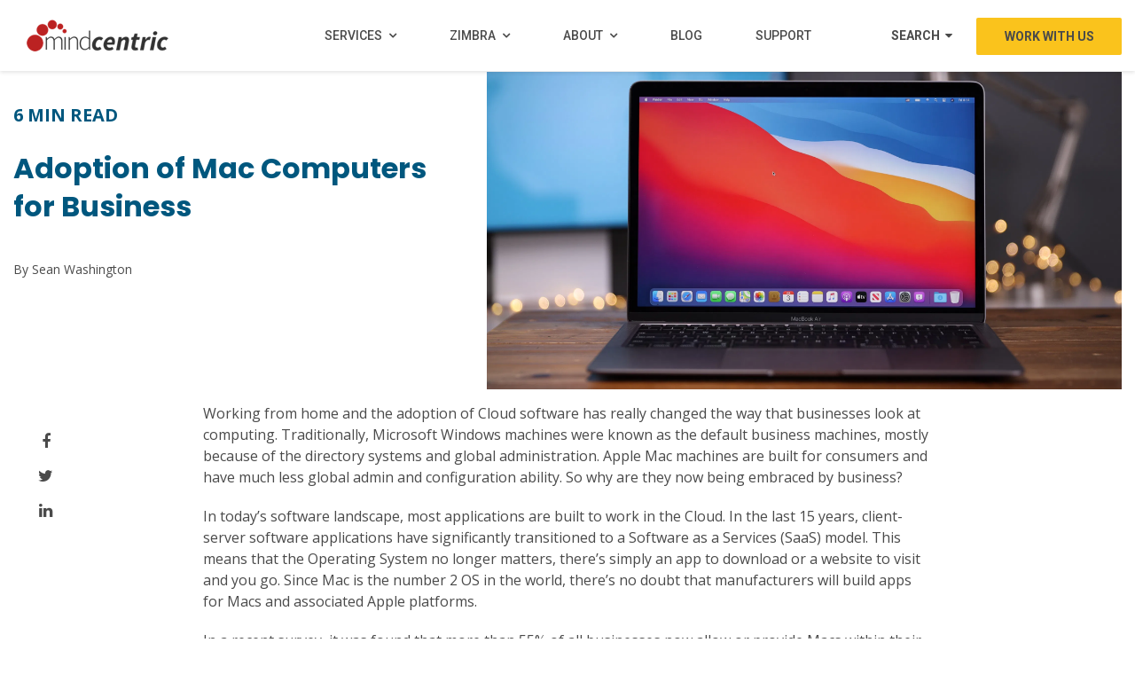

--- FILE ---
content_type: text/html; charset=UTF-8
request_url: https://www.mindcentric.com/blog/san-diego-apple-and-mac-support
body_size: 11045
content:
<!doctype html><!--[if lt IE 7]> <html class="no-js lt-ie9 lt-ie8 lt-ie7" lang="en" > <![endif]--><!--[if IE 7]>    <html class="no-js lt-ie9 lt-ie8" lang="en" >        <![endif]--><!--[if IE 8]>    <html class="no-js lt-ie9" lang="en" >               <![endif]--><!--[if gt IE 8]><!--><html class="no-js" lang="en"><!--<![endif]--><head>
    <meta charset="utf-8">
    <meta http-equiv="X-UA-Compatible" content="IE=edge,chrome=1">
    <meta name="author" content="Sean Washington">
    <meta name="description" content="Reasons why businesses have started to embrace Apple and Mac products to power their IT operations.  Exploring the benefits and how to manage the systems.">
    <meta name="generator" content="HubSpot">
    <title>Adoption of Mac Computers for Business</title>
    <link rel="shortcut icon" href="https://www.mindcentric.com/hubfs/MindCentric_November2018_Theme/Images/favicon.png">
    
<meta name="viewport" content="width=device-width, initial-scale=1">

    <script src="/hs/hsstatic/jquery-libs/static-1.4/jquery/jquery-1.11.2.js"></script>
<script>hsjQuery = window['jQuery'];</script>
    <meta property="og:description" content="Reasons why businesses have started to embrace Apple and Mac products to power their IT operations.  Exploring the benefits and how to manage the systems.">
    <meta property="og:title" content="Adoption of Mac Computers for Business">
    <meta name="twitter:description" content="Reasons why businesses have started to embrace Apple and Mac products to power their IT operations.  Exploring the benefits and how to manage the systems.">
    <meta name="twitter:title" content="Adoption of Mac Computers for Business">

    

    
    <style>
a.cta_button{-moz-box-sizing:content-box !important;-webkit-box-sizing:content-box !important;box-sizing:content-box !important;vertical-align:middle}.hs-breadcrumb-menu{list-style-type:none;margin:0px 0px 0px 0px;padding:0px 0px 0px 0px}.hs-breadcrumb-menu-item{float:left;padding:10px 0px 10px 10px}.hs-breadcrumb-menu-divider:before{content:'›';padding-left:10px}.hs-featured-image-link{border:0}.hs-featured-image{float:right;margin:0 0 20px 20px;max-width:50%}@media (max-width: 568px){.hs-featured-image{float:none;margin:0;width:100%;max-width:100%}}.hs-screen-reader-text{clip:rect(1px, 1px, 1px, 1px);height:1px;overflow:hidden;position:absolute !important;width:1px}
</style>

<link rel="stylesheet" href="https://7052064.fs1.hubspotusercontent-na1.net/hubfs/7052064/hub_generated/module_assets/1/-2712622/1764968118996/module_search_input.min.css">

<style>
  #hs_cos_wrapper_module_15470349558492195 .hs-search-field__bar>form { border-radius:px; }

#hs_cos_wrapper_module_15470349558492195 .hs-search-field__bar>form>label {}

#hs_cos_wrapper_module_15470349558492195 .hs-search-field__bar>form>.hs-search-field__input { border-radius:px; }

#hs_cos_wrapper_module_15470349558492195 .hs-search-field__button { border-radius:px; }

#hs_cos_wrapper_module_15470349558492195 .hs-search-field__button:hover,
#hs_cos_wrapper_module_15470349558492195 .hs-search-field__button:focus {}

#hs_cos_wrapper_module_15470349558492195 .hs-search-field__button:active {}

#hs_cos_wrapper_module_15470349558492195 .hs-search-field--open .hs-search-field__suggestions { border-radius:px; }

#hs_cos_wrapper_module_15470349558492195 .hs-search-field--open .hs-search-field__suggestions a {}

#hs_cos_wrapper_module_15470349558492195 .hs-search-field--open .hs-search-field__suggestions a:hover {}

</style>

    
  <script data-search_input-config="config_module_15470349558492195" type="application/json">
  {
    "autosuggest_results_message": "Results for \u201C[[search_term]]\u201D",
    "autosuggest_no_results_message": "There are no autosuggest results for \u201C[[search_term]]\u201D",
    "sr_empty_search_field_message": "There are no suggestions because the search field is empty.",
    "sr_autosuggest_results_message": "There are currently [[number_of_results]] auto-suggested results for [[search_term]]. Navigate to the results list by pressing the down arrow key, or press return to search for all results.",
    "sr_search_field_aria_label": "This is a search field with an auto-suggest feature attached.",
    "sr_search_button_aria_label": "Search"
  }
  </script>

  <script id="hs-search-input__valid-content-types" type="application/json">
    [
      
        "SITE_PAGE",
      
        "LANDING_PAGE",
      
        "BLOG_POST",
      
        "LISTING_PAGE",
      
        "KNOWLEDGE_ARTICLE",
      
        "HS_CASE_STUDY"
      
    ]
  </script>


    

<meta name="google-site-verification" content="3ESTVahtheOsnmBAia2Quc2n4UN51Wo1IY7P8NWXzxw">
<!-- Global site tag (gtag.js) - Google Analytics -->
<script async src="https://www.googletagmanager.com/gtag/js?id=UA-135609389-1"></script>
<script>
  window.dataLayer = window.dataLayer || [];
  function gtag(){dataLayer.push(arguments);}
  gtag('js', new Date());

  gtag('config', 'UA-135609389-1');
</script>
<link rel="amphtml" href="https://www.mindcentric.com/blog/san-diego-apple-and-mac-support?hs_amp=true">

<meta property="og:image" content="https://www.mindcentric.com/hubfs/MacBook.webp">
<meta property="og:image:width" content="2560">
<meta property="og:image:height" content="1280">
<meta property="og:image:alt" content="Apple Computer Management">
<meta name="twitter:image" content="https://www.mindcentric.com/hubfs/MacBook.webp">
<meta name="twitter:image:alt" content="Apple Computer Management">

<meta property="og:url" content="https://www.mindcentric.com/blog/san-diego-apple-and-mac-support">
<meta name="twitter:card" content="summary_large_image">

<link rel="canonical" href="https://www.mindcentric.com/blog/san-diego-apple-and-mac-support">

<meta property="og:type" content="article">
<link rel="alternate" type="application/rss+xml" href="https://www.mindcentric.com/blog/rss.xml">
<meta name="twitter:domain" content="www.mindcentric.com">
<script src="//platform.linkedin.com/in.js" type="text/javascript">
    lang: en_US
</script>

<meta http-equiv="content-language" content="en">
<link rel="stylesheet" href="//7052064.fs1.hubspotusercontent-na1.net/hubfs/7052064/hub_generated/template_assets/DEFAULT_ASSET/1764968024174/template_layout.min.css">


<link rel="stylesheet" href="https://www.mindcentric.com/hubfs/hub_generated/template_assets/1/6992458485/1743243720482/template_MindCentric_January2019-style.min.css">
<link rel="stylesheet" href="https://www.mindcentric.com/hubfs/hub_generated/template_assets/1/8361564743/1743243719477/template_UC_August2018-Blog-style.min.css">




</head>
<body class="ucBlog1   hs-content-id-46550083481 hs-blog-post hs-blog-id-6454788742" style="">
    <div class="header-container-wrapper">
    <div class="header-container container-fluid">

<div class="row-fluid-wrapper row-depth-1 row-number-1 ">
<div class="row-fluid ">
<div class="span12 widget-span widget-type-global_group " style="" data-widget-type="global_group" data-x="0" data-w="12">
<div class="" data-global-widget-path="generated_global_groups/6996947848.html"><div class="row-fluid-wrapper row-depth-1 row-number-1 ">
<div class="row-fluid ">
<div class="span12 widget-span widget-type-cell customHeader" style="" data-widget-type="cell" data-x="0" data-w="12">

<div class="row-fluid-wrapper row-depth-1 row-number-2 ">
<div class="row-fluid ">
<div class="span12 widget-span widget-type-cell page-center" style="" data-widget-type="cell" data-x="0" data-w="12">

<div class="row-fluid-wrapper row-depth-1 row-number-3 ">
<div class="row-fluid ">
<div class="span3 widget-span widget-type-custom_widget headerLogo" style="" data-widget-type="custom_widget" data-x="0" data-w="3">
<div id="hs_cos_wrapper_module_1547023454103102" class="hs_cos_wrapper hs_cos_wrapper_widget hs_cos_wrapper_type_module widget-type-rich_text" style="" data-hs-cos-general-type="widget" data-hs-cos-type="module"><span id="hs_cos_wrapper_module_1547023454103102_" class="hs_cos_wrapper hs_cos_wrapper_widget hs_cos_wrapper_type_rich_text" style="" data-hs-cos-general-type="widget" data-hs-cos-type="rich_text"><a href="/"><img src="https://www.mindcentric.com/hubfs/MindCentric_January2019/Images/mind-centric-color-logo.png" alt="mind centric"></a></span></div>

</div><!--end widget-span -->
<div class="span6 widget-span widget-type-custom_widget headerMenu" style="" data-widget-type="custom_widget" data-x="3" data-w="6">
<div id="hs_cos_wrapper_module_1547023520116203" class="hs_cos_wrapper hs_cos_wrapper_widget hs_cos_wrapper_type_module widget-type-menu" style="" data-hs-cos-general-type="widget" data-hs-cos-type="module">
<span id="hs_cos_wrapper_module_1547023520116203_" class="hs_cos_wrapper hs_cos_wrapper_widget hs_cos_wrapper_type_menu" style="" data-hs-cos-general-type="widget" data-hs-cos-type="menu"><div id="hs_menu_wrapper_module_1547023520116203_" class="hs-menu-wrapper active-branch flyouts hs-menu-flow-horizontal" role="navigation" data-sitemap-name="default" data-menu-id="6996955563" aria-label="Navigation Menu">
 <ul role="menu" class="active-branch">
  <li class="hs-menu-item hs-menu-depth-1 hs-item-has-children" role="none"><a href="javascript:;" aria-haspopup="true" aria-expanded="false" role="menuitem">Services</a>
   <ul role="menu" class="hs-menu-children-wrapper">
    <li class="hs-menu-item hs-menu-depth-2" role="none"><a href="https://www.mindcentric.com/managed-services" role="menuitem">Managed Services</a></li>
    <li class="hs-menu-item hs-menu-depth-2" role="none"><a href="https://www.mindcentric.com/cloud" role="menuitem">Cloud and Infrastructure</a></li>
    <li class="hs-menu-item hs-menu-depth-2" role="none"><a href="https://www.mindcentric.com/virtual-desktop" role="menuitem">Virtual Desktop and Workspaces</a></li>
    <li class="hs-menu-item hs-menu-depth-2" role="none"><a href="https://www.mindcentric.com/security" role="menuitem">Cyber Security</a></li>
    <li class="hs-menu-item hs-menu-depth-2" role="none"><a href="https://www.mindcentric.com/business-tools" role="menuitem">Productivity Apps</a></li>
    <li class="hs-menu-item hs-menu-depth-2" role="none"><a href="https://www.mindcentric.com/disaster-recovery" role="menuitem">Disaster Recovery</a></li>
   </ul></li>
  <li class="hs-menu-item hs-menu-depth-1 hs-item-has-children" role="none"><a href="javascript:;" aria-haspopup="true" aria-expanded="false" role="menuitem">Zimbra</a>
   <ul role="menu" class="hs-menu-children-wrapper">
    <li class="hs-menu-item hs-menu-depth-2" role="none"><a href="https://www.mindcentric.com/zimbra-products/compare/" role="menuitem">Zimbra Compare</a></li>
    <li class="hs-menu-item hs-menu-depth-2" role="none"><a href="https://www.mindcentric.com/zimbra-services/archiving-compliance/" role="menuitem">Zimbra Archiving and Compliance</a></li>
    <li class="hs-menu-item hs-menu-depth-2" role="none"><a href="https://www.mindcentric.com/zimbra-landing-page-2/" role="menuitem">Zimbra Features</a></li>
   </ul></li>
  <li class="hs-menu-item hs-menu-depth-1 hs-item-has-children" role="none"><a href="javascript:;" aria-haspopup="true" aria-expanded="false" role="menuitem">About</a>
   <ul role="menu" class="hs-menu-children-wrapper">
    <li class="hs-menu-item hs-menu-depth-2" role="none"><a href="https://www.mindcentric.com/about-us" role="menuitem">About</a></li>
    <li class="hs-menu-item hs-menu-depth-2" role="none"><a href="https://www.mindcentric.com/about-us/1000000000-acquisitions/" role="menuitem">$1,000,000,000+ Acquisitions</a></li>
    <li class="hs-menu-item hs-menu-depth-2" role="none"><a href="https://www.mindcentric.com/about-us/sla/" role="menuitem">SLA's</a></li>
    <li class="hs-menu-item hs-menu-depth-2" role="none"><a href="https://www.mindcentric.com/data-centers" role="menuitem">Data Centers</a></li>
   </ul></li>
  <li class="hs-menu-item hs-menu-depth-1 active active-branch" role="none"><a href="https://www.mindcentric.com/blog" role="menuitem">Blog</a></li>
  <li class="hs-menu-item hs-menu-depth-1" role="none"><a href="https://mindcentric.itclientportal.com" role="menuitem">Support</a></li>
 </ul>
</div></span></div>

</div><!--end widget-span -->
<div class="span3 widget-span widget-type-custom_widget headerRight" style="" data-widget-type="custom_widget" data-x="9" data-w="3">
<div id="hs_cos_wrapper_module_1547023513092191" class="hs_cos_wrapper hs_cos_wrapper_widget hs_cos_wrapper_type_module widget-type-rich_text" style="" data-hs-cos-general-type="widget" data-hs-cos-type="module"><span id="hs_cos_wrapper_module_1547023513092191_" class="hs_cos_wrapper hs_cos_wrapper_widget hs_cos_wrapper_type_rich_text" style="" data-hs-cos-general-type="widget" data-hs-cos-type="rich_text"><p><a class="headersearchButton" href="#">Search <i class="fa fa-caret-down"></i></a><a href="https://www.mindcentric.com/contact-us" class="headerCta waves-effect waves-light">Work with us</a></p></span></div>

</div><!--end widget-span -->
</div><!--end row-->
</div><!--end row-wrapper -->

</div><!--end widget-span -->
</div><!--end row-->
</div><!--end row-wrapper -->

</div><!--end widget-span -->
</div><!--end row-->
</div><!--end row-wrapper -->

<div class="row-fluid-wrapper row-depth-1 row-number-4 ">
<div class="row-fluid ">
<div class="span12 widget-span widget-type-cell headerSearchInput" style="" data-widget-type="cell" data-x="0" data-w="12">

<div class="row-fluid-wrapper row-depth-1 row-number-5 ">
<div class="row-fluid ">
<div class="span12 widget-span widget-type-cell page-center" style="" data-widget-type="cell" data-x="0" data-w="12">

<div class="row-fluid-wrapper row-depth-1 row-number-6 ">
<div class="row-fluid ">
<div class="span12 widget-span widget-type-custom_widget " style="" data-widget-type="custom_widget" data-x="0" data-w="12">
<div id="hs_cos_wrapper_module_15470349558492195" class="hs_cos_wrapper hs_cos_wrapper_widget hs_cos_wrapper_type_module" style="" data-hs-cos-general-type="widget" data-hs-cos-type="module">












  












<div class="hs-search-field">
    <div class="hs-search-field__bar hs-search-field__bar--button-inline  ">
      <form data-hs-do-not-collect="true" class="hs-search-field__form" action="/hs-search-results">

        <label class="hs-search-field__label show-for-sr" for="module_15470349558492195-input">This is a search field with an auto-suggest feature attached.</label>

        <input role="combobox" aria-expanded="false" aria-controls="autocomplete-results" aria-label="This is a search field with an auto-suggest feature attached." type="search" class="hs-search-field__input" id="module_15470349558492195-input" name="q" autocomplete="off" aria-autocomplete="list" placeholder="What are you looking for?">

        
          
            <input type="hidden" name="type" value="SITE_PAGE">
          
        
          
        
          
            <input type="hidden" name="type" value="BLOG_POST">
          
        
          
            <input type="hidden" name="type" value="LISTING_PAGE">
          
        
          
        
          
        

        

        <button class="hs-search-field__button " aria-label="Search">
          <span id="hs_cos_wrapper_module_15470349558492195_" class="hs_cos_wrapper hs_cos_wrapper_widget hs_cos_wrapper_type_icon" style="" data-hs-cos-general-type="widget" data-hs-cos-type="icon"><svg version="1.0" xmlns="http://www.w3.org/2000/svg" viewbox="0 0 512 512" aria-hidden="true"><g id="search1_layer"><path d="M505 442.7L405.3 343c-4.5-4.5-10.6-7-17-7H372c27.6-35.3 44-79.7 44-128C416 93.1 322.9 0 208 0S0 93.1 0 208s93.1 208 208 208c48.3 0 92.7-16.4 128-44v16.3c0 6.4 2.5 12.5 7 17l99.7 99.7c9.4 9.4 24.6 9.4 33.9 0l28.3-28.3c9.4-9.4 9.4-24.6.1-34zM208 336c-70.7 0-128-57.2-128-128 0-70.7 57.2-128 128-128 70.7 0 128 57.2 128 128 0 70.7-57.2 128-128 128z" /></g></svg></span>
           </button>
        <div class="hs-search-field__suggestions-container ">
          <ul id="autocomplete-results" role="listbox" aria-label="term" class="hs-search-field__suggestions">
            
              <li role="option" tabindex="-1" aria-posinset="1" aria-setsize="0" class="results-for show-for-sr">There are no suggestions because the search field is empty.</li>
            
          </ul>
        </div>
      </form>
    </div>
    <div id="sr-messenger" class="hs-search-sr-message-container show-for-sr" role="status" aria-live="polite" aria-atomic="true">
    </div>
</div>

</div>

</div><!--end widget-span -->
</div><!--end row-->
</div><!--end row-wrapper -->

</div><!--end widget-span -->
</div><!--end row-->
</div><!--end row-wrapper -->

</div><!--end widget-span -->
</div><!--end row-->
</div><!--end row-wrapper -->
</div>
</div><!--end widget-span -->
</div><!--end row-->
</div><!--end row-wrapper -->

    </div><!--end header -->
</div><!--end header wrapper -->

<div class="body-container-wrapper">
    <div class="body-container container-fluid">

<div class="row-fluid-wrapper row-depth-1 row-number-1 ">
<div class="row-fluid ">
<div class="span12 widget-span widget-type-custom_widget " style="" data-widget-type="custom_widget" data-x="0" data-w="12">
<div id="hs_cos_wrapper_module_15380757765041731" class="hs_cos_wrapper hs_cos_wrapper_widget hs_cos_wrapper_type_module" style="" data-hs-cos-general-type="widget" data-hs-cos-type="module"></div>

</div><!--end widget-span -->
</div><!--end row-->
</div><!--end row-wrapper -->

<div class="row-fluid-wrapper row-depth-1 row-number-2 ">
<div class="row-fluid ">
<div class="span12 widget-span widget-type-blog_content " style="" data-widget-type="blog_content" data-x="0" data-w="12">
<div class="page-center width1440">
  <div class="postHeaderWrapper hasAnimationHero row-fluid">
    <div class="span5 leftWrapper">
      <div class="readTime"><span class="eta"></span> read <span class="ucWords hide" style=""></span></div>
      <h1><span id="hs_cos_wrapper_name" class="hs_cos_wrapper hs_cos_wrapper_meta_field hs_cos_wrapper_type_text" style="" data-hs-cos-general-type="meta_field" data-hs-cos-type="text">Adoption of Mac Computers for Business</span></h1>
      
      <div class="authorProfile">
        
        <div class="authorName">By Sean Washington</div>
      </div>
      
    </div>
    <div class="span7">
      <div class="postFeatureImageWrapper">
        <div class="image-wrapper clearfix">
          <img src="https://www.mindcentric.com/hubfs/MacBook.webp" alt="" class="postFeatureImage">
        </div>
      </div>
    </div>
  </div>
</div>
<div class="page-center pTb40">
  <div class="ucPostContent clearfix">
    <div class="clearfix">
      <div class="ucBlogPostBody row-fluid">
        <div class="span2"></div>
        <div class="span8 ucTotalWords relative">
          <div class="stickySocial">
            <ul>
              <li>
                <a class="share_facebook" href="javascript:;" title="facebook" target="popup" onclick="window.open('http://www.facebook.com/sharer/sharer.php?u=https://www.mindcentric.com/blog/san-diego-apple-and-mac-support','Facebook Share','width=600,height=600')"><i class="fa fa-facebook"></i></a>
              </li>
              <li>
                <a class="share_twitter" href="javascript:;" title="twitter" target="popup" onclick="window.open('https://twitter.com/home?status=Adoption of Mac Computers for Business+https://www.mindcentric.com/blog/san-diego-apple-and-mac-support','Twitter Share','width=600,height=600')"><i class="fa fa-twitter"></i></a>
              </li>
              <li>
                <a class="share_linkedin" href="javascript:;" title="linkedin" target="popup" onclick="window.open('http://www.linkedin.com/shareArticle?mini=true&amp;url=https://www.mindcentric.com/blog/san-diego-apple-and-mac-support','LinkedIn Share','width=600,height=600')"><i class="fa fa-linkedin"></i></a>
              </li>
            </ul> 
          </div>
          <article><span id="hs_cos_wrapper_post_body" class="hs_cos_wrapper hs_cos_wrapper_meta_field hs_cos_wrapper_type_rich_text" style="" data-hs-cos-general-type="meta_field" data-hs-cos-type="rich_text"><p>Working from <a href="https://www.howtogeek.com/663388/11-tips-for-working-from-home/">home</a> and the adoption of Cloud software has really changed the way that businesses look at computing. Traditionally, Microsoft Windows machines were known as the default business machines, mostly because of the directory systems and global administration. Apple Mac machines are built for consumers and have much less global admin and configuration ability. So why are they now being embraced by business?</p>
<!--more-->
<p>In today’s software landscape, most applications are built to work in the Cloud. In the last 15 years, client-server software applications have significantly transitioned to a Software as a Services (SaaS) model. This means that the Operating System no longer matters, there’s simply an app to download or a website to visit and you go. Since Mac is the number 2 OS in the world, there’s no doubt that manufacturers will build apps for Macs and associated Apple platforms.</p>
<p>In a <a href="https://www.computerworld.com/article/3562374/mac-adoption-in-enterprise-grows-survey-says.html">recent survey</a>, it was found that more than 55% of all businesses now allow or provide Macs within their network. For the most part, there are specialty user – specifically creative. Apple has long been known as a leader in the graphic design space. So, you end up with a lot of users in Marketing, Design, and Development that can perform much better with tool built for Apple.</p>
<p>Outside of the specialty users, there’s just somewhat of a cult surrounding Apple’s technology. In many ways, it’s almost a fashion trend – how many times do you see a person working at a coffee shop with Air Pods, an iPhone and a Mac? This was a generational switch as Apple really started making a revolutionary shift when they released the MacBook in 2006 and the iPhone in 2007. Now we have a generation that grew up with this technology wanting to bring it to work.</p>
<p><img src="https://www.mindcentric.com/hs-fs/hubfs/Apple%20Office.jpg?width=1300&amp;name=Apple%20Office.jpg" alt="Apple increases productivity" loading="lazy" style="width: 1300px;" width="1300" srcset="https://www.mindcentric.com/hs-fs/hubfs/Apple%20Office.jpg?width=650&amp;name=Apple%20Office.jpg 650w, https://www.mindcentric.com/hs-fs/hubfs/Apple%20Office.jpg?width=1300&amp;name=Apple%20Office.jpg 1300w, https://www.mindcentric.com/hs-fs/hubfs/Apple%20Office.jpg?width=1950&amp;name=Apple%20Office.jpg 1950w, https://www.mindcentric.com/hs-fs/hubfs/Apple%20Office.jpg?width=2600&amp;name=Apple%20Office.jpg 2600w, https://www.mindcentric.com/hs-fs/hubfs/Apple%20Office.jpg?width=3250&amp;name=Apple%20Office.jpg 3250w, https://www.mindcentric.com/hs-fs/hubfs/Apple%20Office.jpg?width=3900&amp;name=Apple%20Office.jpg 3900w" sizes="(max-width: 1300px) 100vw, 1300px"></p>
<p style="font-size: 18px;"><span style="color: #073763;"><strong>Business Benefit of Using a Mac</strong></span></p>
<p>Most users enjoy the <a href="https://www.macworld.co.uk/feature/mac-vs-pc-3493363/">improved performance and aesthetic</a> feel of a Mac over Windows. Apple also has less configurability and lacks the ability to make significant changes to the system. That makes it a streamlined process – and it simply just works. This helps people focus on their work and enjoy a positive experience while doing so.</p>
<p>IBM is a known enterprise that embraces the use of Macs within their organization. They have been <a href="https://blogs.computerworld.com/article/3452847/ibm-mac-users-are-happier-and-more-productive.html">outspoken</a> on how embracing Macs has saved admin costs and increased worker productivity. Highlighting the claims their studies have found the following:</p>
<ul>
<li style="color: black;"><span style="color: #444444;">There are 22% more macOS users who exceeded expectations in performance reviews, compared to Windows users.</span></li>
<li style="color: black; margin-top: 0.5rem; margin-right: 0.5rem; margin-bottom: 0.5rem;"><span style="color: #444444;">High-value sales deals tend to be 16% larger for macOS users, compared to Windows users.</span></li>
<li style="color: black; margin-top: 0.5rem; margin-right: 0.5rem; margin-bottom: 0.5rem;"><span style="color: #444444;">macOS users are 17% less likely to leave IBM, compared to those who use Windows.</span></li>
<li style="color: black; margin-top: 0.5rem; margin-right: 0.5rem; margin-bottom: 0.5rem;"><span style="color: #444444;">MacOS users are happier with the third-party software availability within IBM — just 5% of macOS users ask for additional software, compared to 11% of Windows users.</span></li>
</ul>
Although a Mac generally costs more than a PC, IBM can <a href="https://www.jamf.com/blog/total-cost-of-ownership-mac-versus-pc-in-the-enterprise/">back up claims</a> that running the machines is more cost effective to administer. They have noted that within their organization (split 50% Mac to PC), that it takes about 20 engineers to manage 200,000 Windows machines, while only requiring 7 to manage 200,000 <br><br>
<p>The study also concluded the following data:</p>
<ul>
<li style="color: #222222;"><span style="color: #444444;">97% say Mac increases their productivity</span></li>
<li style="color: #222222;"><span style="color: #444444;">95% say Mac increases their creativity</span></li>
<li style="color: #222222;"><span style="color: #444444;">94% say Mac increases self-sufficiency</span></li>
<li style="color: #222222;"><span style="color: #444444;">79% say they could not do their job as effectively without Mac</span></li>
<li style="color: #222222;"><span style="color: #444444;">70% say they experienced two or fewer issues on their Mac in the last 12 months (resulting in fewer IT help tickets)</span></li>
</ul>
<p>Studies have also demonstrated the <a href="https://mac-optimization.bestreviews.net/long-mac-last/">lifespan</a> of a Mac vs a PC is significantly longer. It is believed that given the same workload, a Mac will last 3 to 6 years, while a PC is expected to last 2 – 4 years. So, considering the higher entrance fee for a Mac, the costs would seem to be recouped over the longer life of the machine</p>
<p style="font-size: 18px;"><span style="color: #073763;"><strong>How Does IT Manage a Fleet of Mac Computers?</strong></span></p>
<p>As I mentioned earlier, Macs don’t have the inherent controls for <a href="https://www.parallels.com/blogs/manage-mac/how-to-manage-mac-devices-in-the-enterprise/">mass management</a> like Windows machines do. For instance, businesses running Windows will leverage Active Directory as their central nervous system. Apple does have an Open Directory system and/or LDAP integrations, but it’s not the common way to administer the system.</p>
<p>With Macs being a consumer product, all users act as their own <a href="https://www.intego.com/mac-security-blog/understanding-user-accounts-in-macos/">administrators. </a> Plus, Apple &nbsp;continuously sends out updates that can change the settings and behavior of Applications that people need to do their jobs. Today, administrators use a third-party tool that sits on each machine and dictates policy from a centralized portal. This way, admins can set policy for specific configurations and push that our to an entire fleet of Mac machines. They can also delay service packs and coordinate the upgrades with configuration roll outs. This is very similar to a Mobile Device Manger, but there’s usually the ability to remote access the machines, source logs, and tie systems together with ticketing systems/service delivery. All important aspects for running a compliant operation.</p>
<p>Some 3<sup>rd</sup> party applications include: JAMF, Addigy, Kandji, Hexnode, etc.</p>
<p style="font-size: 18px;"><span style="color: #073763;"><strong>How Mindcentric Manages Macs</strong></span></p>
<p>First and foremost – Mindcentric is a Mac shop internally, we have used Apple products to power our business since our inception.</p>
<p>Today, we incorporate enterprise software, specifically designed for Macs to deliver policy enforcement, configuration management, and remote access for Mac users. All of this compliments our Windows practice and ties directly into our helpdesk ticketing system. This way, our operation is streamlined to proactively manage Mac and Windows machines just as effectively. Today, we can manage Mac OS, iOS, and Apple TV.</p>
<p><img src="https://www.mindcentric.com/hs-fs/hubfs/Managing%20Mac.jpg?width=820&amp;name=Managing%20Mac.jpg" alt="Mac for Business" loading="lazy" style="width: 820px;" width="820" srcset="https://www.mindcentric.com/hs-fs/hubfs/Managing%20Mac.jpg?width=410&amp;name=Managing%20Mac.jpg 410w, https://www.mindcentric.com/hs-fs/hubfs/Managing%20Mac.jpg?width=820&amp;name=Managing%20Mac.jpg 820w, https://www.mindcentric.com/hs-fs/hubfs/Managing%20Mac.jpg?width=1230&amp;name=Managing%20Mac.jpg 1230w, https://www.mindcentric.com/hs-fs/hubfs/Managing%20Mac.jpg?width=1640&amp;name=Managing%20Mac.jpg 1640w, https://www.mindcentric.com/hs-fs/hubfs/Managing%20Mac.jpg?width=2050&amp;name=Managing%20Mac.jpg 2050w, https://www.mindcentric.com/hs-fs/hubfs/Managing%20Mac.jpg?width=2460&amp;name=Managing%20Mac.jpg 2460w" sizes="(max-width: 820px) 100vw, 820px"></p>
<p>Client Server Applications historically have been an issue for Apple users as they cannot use Microsoft protocols like RDP to securely stream an app from a server. Although SaaS has moved client server apps to the back of the bus, some will be around for a while (Home Grown Systems like ERP, QuickBooks, AutoCad etc).</p>
<p>Mindcentric partners with <a href="https://www.citrix.com/blogs/2020/08/20/citrix-is-ready-with-day-1-support-for-apples-fall-os-updates/">Citrix to deliver Application virtualization</a> so client server applications can be accessed from any device. Instead of using Microsoft protocols, we can simply use Citrix Cloud gateways to deliver these applications. This type of solution can be referred to as a true Cloud Hybrid that takes the best features for desktop experience and a seamless transition to Cloud applications.</p>
<p>We also use sever tools that we feel compliment the Apple ecosystem quite well, including:</p>
<ul>
<li>Zimbra Email: Web-based email system for businesses of any size. Also works with any email client (Mac, Thunderbird, Outlook, etc).</li>
<li>Citrix Files: Enterprise Cloud File System and Collaboration Software.</li>
<li>Sophos Anti-Virus and Synchronized Security system.</li>
<li>Single Sign On + MFA for all Applications</li>
</ul>
<p>Mindcentric is a full-service IT Engineering and Management company with employees in every time zone across the States. We work with our clients to deliver technology solutions that fit their specific objectives. We own and operate our own Data Centers and support Mac, Windows and Linux Operating Systems.</p></span></article>
          
          <p id="ucHubspotTopicDataPost"> Tags:
            
            <a class="ucTopicLink" href="https://www.mindcentric.com/blog/tag/managed-services">Managed Services</a>
            
          </p>
          
        </div>
        <div class="span2"></div>
      </div>
    </div>
  </div>

  
  <div class="relatedPost">
    <h3>Related Articles<i class="fa fa-angle-down"></i></h3>

    <div class="row-fluid">
      
      
      
      
      
      
      
      
      
      <div class="span4">
        <div class="relatedPostItem eqHeight">
          <div class="post-inner">
            <a href="https://www.mindcentric.com/blog/xentegraone" class="abso-link"></a>
            <div class="feature-image-bg" style="background-image: url('https://www.mindcentric.com/hubfs/XenTegra%20One%20Data%20Center%20Big.png');">
            </div>
            <div class="post-item-content">  
              <div class="post-header">
                <h2>
                  <a href="https://www.mindcentric.com/blog/xentegraone">XenTegra ONE</a>
                </h2>
              </div> 
              <em class="time-to-read">(<span class="eta"></span> read <span class="words hide" style=""></span>)</em>
              
              <p id="hubspot-topic_data"> Topics:  
                                          
                <a class="topic-link" href="https://www.mindcentric.com/blog/tag/managed-services">Managed Services</a>
                
              </p>
              
            </div>
          </div>
        </div>
      </div>
      
      
      
      
      <div class="span4">
        <div class="relatedPostItem eqHeight">
          <div class="post-inner">
            <a href="https://www.mindcentric.com/blog/devops-or-sre" class="abso-link"></a>
            <div class="feature-image-bg" style="background-image: url('https://www.mindcentric.com/hubfs/SRE%20or%20DevOps.jpg');">
            </div>
            <div class="post-item-content">  
              <div class="post-header">
                <h2>
                  <a href="https://www.mindcentric.com/blog/devops-or-sre">DevOps or SRE</a>
                </h2>
              </div> 
              <em class="time-to-read">(<span class="eta"></span> read <span class="words hide" style=""></span>)</em>
              
              <p id="hubspot-topic_data"> Topics:  
                                          
                <a class="topic-link" href="https://www.mindcentric.com/blog/tag/managed-services">Managed Services</a>
                
              </p>
              
            </div>
          </div>
        </div>
      </div>
      
      
      
      
      <div class="span4">
        <div class="relatedPostItem eqHeight">
          <div class="post-inner">
            <a href="https://www.mindcentric.com/blog/kaseya-ransomware" class="abso-link"></a>
            <div class="feature-image-bg" style="background-image: url('https://www.mindcentric.com/hubfs/Kaseya%20Ransomware.png');">
            </div>
            <div class="post-item-content">  
              <div class="post-header">
                <h2>
                  <a href="https://www.mindcentric.com/blog/kaseya-ransomware">Kaseya VSA Ransomware Event</a>
                </h2>
              </div> 
              <em class="time-to-read">(<span class="eta"></span> read <span class="words hide" style=""></span>)</em>
              
              <p id="hubspot-topic_data"> Topics:  
                                          
                <a class="topic-link" href="https://www.mindcentric.com/blog/tag/managed-services">Managed Services</a>
                
              </p>
              
            </div>
          </div>
        </div>
      </div>
      
      
      
      
      
      
      
    </div>
  </div>
  
</div>
<script>
  $('body').addClass('ucBlog1Post');
</script></div>

</div><!--end row-->
</div><!--end row-wrapper -->

<div class="row-fluid-wrapper row-depth-1 row-number-3 ">
<div class="row-fluid ">
<div class="span12 widget-span widget-type-custom_widget " style="" data-widget-type="custom_widget" data-x="0" data-w="12">
<div id="hs_cos_wrapper_module_154239833048171" class="hs_cos_wrapper hs_cos_wrapper_widget hs_cos_wrapper_type_module" style="" data-hs-cos-general-type="widget" data-hs-cos-type="module"><div class="moduleBottomForm">
  <div class="page-center">
    <div class="row-fluid ">
      <div class="span6 hero-left">
        <h2>Contact Us</h2>
        <p>If you have any questions, we'd love to chat about how we can help your company.</p>
        <div class="noBgStyle">
          <span id="hs_cos_wrapper_module_154239833048171_" class="hs_cos_wrapper hs_cos_wrapper_widget hs_cos_wrapper_type_form" style="" data-hs-cos-general-type="widget" data-hs-cos-type="form"><h3 id="hs_cos_wrapper_form_250138966_title" class="hs_cos_wrapper form-title" data-hs-cos-general-type="widget_field" data-hs-cos-type="text"></h3>

<div id="hs_form_target_form_250138966"></div>









</span>
        </div>
      </div>
      <div class="span6">
        <div class="image">
          
        </div>
      </div>
    </div>
  </div>
</div></div>

</div><!--end widget-span -->
</div><!--end row-->
</div><!--end row-wrapper -->

    </div><!--end body -->
</div><!--end body wrapper -->

<div class="footer-container-wrapper">
    <div class="footer-container container-fluid">

<div class="row-fluid-wrapper row-depth-1 row-number-1 ">
<div class="row-fluid ">
<div class="span12 widget-span widget-type-custom_widget " style="" data-widget-type="custom_widget" data-x="0" data-w="12">
<div id="hs_cos_wrapper_module_1552565233420513" class="hs_cos_wrapper hs_cos_wrapper_widget hs_cos_wrapper_type_module" style="" data-hs-cos-general-type="widget" data-hs-cos-type="module"></div>

</div><!--end widget-span -->
</div><!--end row-->
</div><!--end row-wrapper -->

<div class="row-fluid-wrapper row-depth-1 row-number-2 ">
<div class="row-fluid ">
<div class="span12 widget-span widget-type-global_group " style="" data-widget-type="global_group" data-x="0" data-w="12">
<div class="" data-global-widget-path="generated_global_groups/6996947900.html"><div class="row-fluid-wrapper row-depth-1 row-number-1 ">
<div class="row-fluid ">
<div class="span12 widget-span widget-type-cell customFooter" style="" data-widget-type="cell" data-x="0" data-w="12">

<div class="row-fluid-wrapper row-depth-1 row-number-2 ">
<div class="row-fluid ">
<div class="span12 widget-span widget-type-cell page-center" style="" data-widget-type="cell" data-x="0" data-w="12">

<div class="row-fluid-wrapper row-depth-1 row-number-3 ">
<div class="row-fluid ">
<div class="span12 widget-span widget-type-cell footerTop" style="" data-widget-type="cell" data-x="0" data-w="12">

<div class="row-fluid-wrapper row-depth-1 row-number-4 ">
<div class="row-fluid ">
<div class="span8 widget-span widget-type-custom_widget footerMenu" style="" data-widget-type="custom_widget" data-x="0" data-w="8">
<div id="hs_cos_wrapper_module_154702642601056" class="hs_cos_wrapper hs_cos_wrapper_widget hs_cos_wrapper_type_module widget-type-menu" style="" data-hs-cos-general-type="widget" data-hs-cos-type="module">
<span id="hs_cos_wrapper_module_154702642601056_" class="hs_cos_wrapper hs_cos_wrapper_widget hs_cos_wrapper_type_menu" style="" data-hs-cos-general-type="widget" data-hs-cos-type="menu"><div id="hs_menu_wrapper_module_154702642601056_" class="hs-menu-wrapper active-branch no-flyouts hs-menu-flow-horizontal" role="navigation" data-sitemap-name="default" data-menu-id="6996948233" aria-label="Navigation Menu">
 <ul role="menu">
  <li class="hs-menu-item hs-menu-depth-1 hs-item-has-children" role="none"><a href="javascript:;" aria-haspopup="true" aria-expanded="false" role="menuitem">Mindcentric</a>
   <ul role="menu" class="hs-menu-children-wrapper">
    <li class="hs-menu-item hs-menu-depth-2" role="none"><a href="https://www.mindcentric.com/about-us" role="menuitem">About Us</a></li>
    <li class="hs-menu-item hs-menu-depth-2" role="none"><a href="https://www.mindcentric.com/about-us/jobs/" role="menuitem">Career Paths</a></li>
    <li class="hs-menu-item hs-menu-depth-2" role="none"><a href="https://www.mindcentric.com/partner-programs/resellers-agents/" role="menuitem">Partner Programs</a></li>
    <li class="hs-menu-item hs-menu-depth-2" role="none"><a href="https://www.mindcentric.com/contact-us" role="menuitem">Contact Us</a></li>
   </ul></li>
 </ul>
</div></span></div>

</div><!--end widget-span -->
<div class="span4 widget-span widget-type-custom_widget footerContactInfo" style="" data-widget-type="custom_widget" data-x="8" data-w="4">
<div id="hs_cos_wrapper_module_154702642076555" class="hs_cos_wrapper hs_cos_wrapper_widget hs_cos_wrapper_type_module widget-type-rich_text" style="" data-hs-cos-general-type="widget" data-hs-cos-type="module"><span id="hs_cos_wrapper_module_154702642076555_" class="hs_cos_wrapper hs_cos_wrapper_widget hs_cos_wrapper_type_rich_text" style="" data-hs-cos-general-type="widget" data-hs-cos-type="rich_text"><h3>Contact Us</h3>
<p>Toll Free: <a href="tel:8003271802">800.327.1802</a><br>#1 for Sales / #2 for Support / #3 for Billing</p></span></div>

</div><!--end widget-span -->
</div><!--end row-->
</div><!--end row-wrapper -->

</div><!--end widget-span -->
</div><!--end row-->
</div><!--end row-wrapper -->

<div class="row-fluid-wrapper row-depth-1 row-number-5 ">
<div class="row-fluid ">
<div class="span12 widget-span widget-type-cell footerBottom" style="" data-widget-type="cell" data-x="0" data-w="12">

<div class="row-fluid-wrapper row-depth-1 row-number-6 ">
<div class="row-fluid ">
<div class="span6 widget-span widget-type-custom_widget footerCopyright" style="" data-widget-type="custom_widget" data-x="0" data-w="6">
<div id="hs_cos_wrapper_module_1547023621749381" class="hs_cos_wrapper hs_cos_wrapper_widget hs_cos_wrapper_type_module widget-type-rich_text" style="" data-hs-cos-general-type="widget" data-hs-cos-type="module"><span id="hs_cos_wrapper_module_1547023621749381_" class="hs_cos_wrapper hs_cos_wrapper_widget hs_cos_wrapper_type_rich_text" style="" data-hs-cos-general-type="widget" data-hs-cos-type="rich_text"><p>© 2018 MindCentric, Inc.&nbsp; &nbsp; <a href="#">Acceptable Use Policy</a>&nbsp; &nbsp; <a href="#">Terms and Conditions</a></p></span></div>

</div><!--end widget-span -->
<div class="span6 widget-span widget-type-custom_widget footerDesignedBy" style="" data-widget-type="custom_widget" data-x="6" data-w="6">
<div id="hs_cos_wrapper_module_1547023642355390" class="hs_cos_wrapper hs_cos_wrapper_widget hs_cos_wrapper_type_module widget-type-rich_text" style="" data-hs-cos-general-type="widget" data-hs-cos-type="module"><span id="hs_cos_wrapper_module_1547023642355390_" class="hs_cos_wrapper hs_cos_wrapper_widget hs_cos_wrapper_type_rich_text" style="" data-hs-cos-general-type="widget" data-hs-cos-type="rich_text"><p>Designed by <a href="https://www.campaigncreators.com/" rel=" noopener" target="_blank">Campaign Creators</a></p></span></div>

</div><!--end widget-span -->
</div><!--end row-->
</div><!--end row-wrapper -->

</div><!--end widget-span -->
</div><!--end row-->
</div><!--end row-wrapper -->

</div><!--end widget-span -->
</div><!--end row-->
</div><!--end row-wrapper -->

</div><!--end widget-span -->
</div><!--end row-->
</div><!--end row-wrapper -->

<div class="row-fluid-wrapper row-depth-1 row-number-7 ">
<div class="row-fluid ">
<div class="span12 widget-span widget-type-custom_widget " style="" data-widget-type="custom_widget" data-x="0" data-w="12">
<div id="hs_cos_wrapper_module_15470675134013860" class="hs_cos_wrapper hs_cos_wrapper_widget hs_cos_wrapper_type_module" style="" data-hs-cos-general-type="widget" data-hs-cos-type="module"></div>

</div><!--end widget-span -->
</div><!--end row-->
</div><!--end row-wrapper -->
</div>
</div><!--end widget-span -->
</div><!--end row-->
</div><!--end row-wrapper -->

    </div><!--end footer -->
</div><!--end footer wrapper -->

    
<!-- HubSpot performance collection script -->
<script defer src="/hs/hsstatic/content-cwv-embed/static-1.1293/embed.js"></script>
<script src="https://www.mindcentric.com/hubfs/hub_generated/template_assets/1/6992458928/1743243723373/template_MindCentric_January2019-main.js"></script>
<script>
var hsVars = hsVars || {}; hsVars['language'] = 'en';
</script>

<script src="/hs/hsstatic/cos-i18n/static-1.53/bundles/project.js"></script>
<script src="/hs/hsstatic/keyboard-accessible-menu-flyouts/static-1.17/bundles/project.js"></script>
<script src="https://7052064.fs1.hubspotusercontent-na1.net/hubfs/7052064/hub_generated/module_assets/1/-2712622/1764968118996/module_search_input.min.js"></script>

    <!--[if lte IE 8]>
    <script charset="utf-8" src="https://js-na2.hsforms.net/forms/v2-legacy.js"></script>
    <![endif]-->

<script data-hs-allowed="true" src="/_hcms/forms/v2.js"></script>

    <script data-hs-allowed="true">
        var options = {
            portalId: '4990041',
            formId: '7bfd59be-f514-4f77-b067-1d9d461bffef',
            formInstanceId: '5232',
            
            pageId: '46550083481',
            
            region: 'na2',
            
            
            
            
            pageName: "Adoption of Mac Computers for Business",
            
            
            
            inlineMessage: "<p>Thanks for contacting us. We will be in contact shortly.<\/p>",
            
            
            rawInlineMessage: "<p>Thanks for contacting us. We will be in contact shortly.<\/p>",
            
            
            hsFormKey: "e18819e29b1a0cb6c72583c4a80e1154",
            
            
            css: '',
            target: '#hs_form_target_form_250138966',
            
            
            
            
            
            
            
            contentType: "blog-post",
            
            
            
            formsBaseUrl: '/_hcms/forms/',
            
            
            
            formData: {
                cssClass: 'hs-form stacked hs-custom-form'
            }
        };

        options.getExtraMetaDataBeforeSubmit = function() {
            var metadata = {};
            

            if (hbspt.targetedContentMetadata) {
                var count = hbspt.targetedContentMetadata.length;
                var targetedContentData = [];
                for (var i = 0; i < count; i++) {
                    var tc = hbspt.targetedContentMetadata[i];
                     if ( tc.length !== 3) {
                        continue;
                     }
                     targetedContentData.push({
                        definitionId: tc[0],
                        criterionId: tc[1],
                        smartTypeId: tc[2]
                     });
                }
                metadata["targetedContentMetadata"] = JSON.stringify(targetedContentData);
            }

            return metadata;
        };

        hbspt.forms.create(options);
    </script>

<script src="https://www.mindcentric.com/hubfs/Copied%20Assets/Blog%20-%20Js%20Module%20-%20UC_August2018/InfiniteScroll-Masonry.js"></script>
<script src="https://www.mindcentric.com/hubfs/Copied%20Assets/Blog%20-%20Js%20Module%20-%20UC_August2018/readingTime.min.js"></script>
<script src="https://www.mindcentric.com/hubfs/hub_generated/module_assets/1/8361547195/1743421911560/module_Blog_-_Js_Module_-_UC_August2018.min.js"></script>
<script src="https://www.mindcentric.com/hubfs/MindCentric_January2019/js/TweenMax.min.js"></script>
<script src="https://www.mindcentric.com/hubfs/MindCentric_January2019/js/jquery.scrollmagic.js"></script>
<script src="https://www.mindcentric.com/hubfs/MindCentric_January2019/js/jquery.scrollmagic.debug.js"></script>
<script src="https://www.mindcentric.com/hubfs/MindCentric_January2019/js/wow.min.js"></script>
<script src="https://www.mindcentric.com/hubfs/hub_generated/module_assets/1/7009026747/1743421905628/module_Js_Module_-_MindCentric_January2019.min.js"></script>

<!-- Start of HubSpot Analytics Code -->
<script type="text/javascript">
var _hsq = _hsq || [];
_hsq.push(["setContentType", "blog-post"]);
_hsq.push(["setCanonicalUrl", "https:\/\/www.mindcentric.com\/blog\/san-diego-apple-and-mac-support"]);
_hsq.push(["setPageId", "46550083481"]);
_hsq.push(["setContentMetadata", {
    "contentPageId": 46550083481,
    "legacyPageId": "46550083481",
    "contentFolderId": null,
    "contentGroupId": 6454788742,
    "abTestId": null,
    "languageVariantId": 46550083481,
    "languageCode": "en",
    
    
}]);
</script>

<script type="text/javascript" id="hs-script-loader" async defer src="/hs/scriptloader/4990041.js"></script>
<!-- End of HubSpot Analytics Code -->


<script type="text/javascript">
var hsVars = {
    render_id: "f5c40e80-e613-474a-bc21-ab4adf3cfa63",
    ticks: 1765080446833,
    page_id: 46550083481,
    
    content_group_id: 6454788742,
    portal_id: 4990041,
    app_hs_base_url: "https://app-na2.hubspot.com",
    cp_hs_base_url: "https://cp-na2.hubspot.com",
    language: "en",
    analytics_page_type: "blog-post",
    scp_content_type: "",
    
    analytics_page_id: "46550083481",
    category_id: 3,
    folder_id: 0,
    is_hubspot_user: false
}
</script>


<script defer src="/hs/hsstatic/HubspotToolsMenu/static-1.563/js/index.js"></script>



<div id="fb-root"></div>
  <script>(function(d, s, id) {
  var js, fjs = d.getElementsByTagName(s)[0];
  if (d.getElementById(id)) return;
  js = d.createElement(s); js.id = id;
  js.src = "//connect.facebook.net/en_GB/sdk.js#xfbml=1&version=v3.0";
  fjs.parentNode.insertBefore(js, fjs);
 }(document, 'script', 'facebook-jssdk'));</script> <script>!function(d,s,id){var js,fjs=d.getElementsByTagName(s)[0];if(!d.getElementById(id)){js=d.createElement(s);js.id=id;js.src="https://platform.twitter.com/widgets.js";fjs.parentNode.insertBefore(js,fjs);}}(document,"script","twitter-wjs");</script>
 


    
    <!-- Generated by the HubSpot Template Builder - template version 1.03 -->

</body></html>

--- FILE ---
content_type: application/javascript
request_url: https://www.mindcentric.com/hubfs/hub_generated/module_assets/1/8361547195/1743421911560/module_Blog_-_Js_Module_-_UC_August2018.min.js
body_size: 47
content:
var module_7145587=(function(){var a={};i18n_getmessage=function(){return hs_i18n_getMessage(a,hsVars.language,arguments)};i18n_getlanguage=function(){return hsVars.language};(function(){var b=$(".ucBlogListingWrapper:not(.ucSimpleListing) > .ucPostListing");b.infinitescroll({navSelector:".ucCustomBlogPagination",nextSelector:"a.ucNextPostsLink",itemSelector:".ucBlogListingWrapper > .ucPostListing > .ucPostItem",loading:{finishedMsg:"No more pages to load."}},function(d){var c=$(d).css({opacity:0});c.imagesLoaded(function(){c.animate({opacity:1});b.masonry("appended",c,true)});$(".ucTotalWords").each(function(){$(this).readingTime({wordsPerMinute:200,readingTimeTarget:$(this).siblings(".ucTimeToRead").find(".ucEta").addClass("abc"),wordCountTarget:$(this).siblings(".ucTimeToRead").find(".ucWords").addClass("babc"),remotePath:$(this).attr("data-file"),remoteTarget:$(this).attr("data-target")})})});$(window).unbind(".infscr");$("a.ucNextPostsLink").click(function(){b.infinitescroll("retrieve");return false})})();$(".ucTotalWords").each(function(){$(this).readingTime({wordsPerMinute:200,readingTimeTarget:$(this).siblings(".ucTimeToRead").find(".ucEta").addClass("abc"),wordCountTarget:$(this).siblings(".ucTimeToRead").find(".ucWords").addClass("babc"),remotePath:$(this).attr("data-file"),remoteTarget:$(this).attr("data-target")})});if($(".ucBlogFilter").length>0){$(".ucBlogFilter a").each(function(){var b=this.pathname;var c=window.location.pathname;if(c==b){$(this).addClass("active");$(this).siblings().removeClass("active")}})}$(function(){$("article").readingTime({wordsPerMinute:200,wordCountTarget:".ucWords"})})})();

--- FILE ---
content_type: application/javascript
request_url: https://www.mindcentric.com/hubfs/MindCentric_January2019/js/jquery.scrollmagic.js
body_size: 22698
content:
/*
ScrollMagic v1.3.0
The jQuery plugin for doing magical scroll interactions.
(c) 2014 Jan Paepke (@janpaepke)
License & Info: http://janpaepke.github.io/ScrollMagic
	
Inspired by and partially based on SUPERSCROLLORAMA by John Polacek (@johnpolacek)
http://johnpolacek.github.com/superscrollorama/

Powered by the Greensock Tweening Platform (GSAP): http://www.greensock.com/js
Greensock License info at http://www.greensock.com/licensing/
*/
/**
@overview	##Info
@version	1.3.0
@license	Dual licensed under MIT license and GPL.
@author		Jan Paepke - e-mail@janpaepke.de

@todo: enhancement: remove dependencies and move to plugins -> 2.0
@todo: bug: when cascading pins (pinning one element multiple times) and later removing them without reset, positioning errors occur.
@todo: bug: having multiple scroll directions with cascaded pins doesn't work (one scroll vertical, one horizontal)
@todo: feature: optimize performance on debug plugin (huge drawbacks, when using many scenes)
*/
(function (root, factory) {
	if (typeof define === 'function' && define.amd) {
		// AMD. Register as an anonymous module.
		define(['jquery', 'TweenMax', 'TimelineMax'], factory);
	} else {
		// Browser globals
		var sm = factory(root.jQuery, root.TweenMax, root.TimelineMax);
		root.ScrollMagic = sm.Controller;
		root.ScrollScene = sm.Scene;
	}
}(this, function ($, TweenMax, TimelineMax) {

	/**
	 * The main class that is needed once per scroll container.
	 *
	 * @class
	 * @global
	 *
	 * @example
	 * // basic initialization
	 * var controller = new ScrollMagic();
	 *
	 * // passing options
	 * var controller = new ScrollMagic({container: "#myContainer", loglevel: 3});
	 *
	 * @param {object} [options] - An object containing one or more options for the controller.
	 * @param {(string|object)} [options.container=window] - A selector, DOM object or a jQuery object that references the main container for scrolling.
	 * @param {boolean} [options.vertical=true] - Sets the scroll mode to vertical (`true`) or horizontal (`false`) scrolling.
	 * @param {object} [options.globalSceneOptions={}] - These options will be passed to every Scene that is added to the controller using the addScene method. For more information on Scene options see {@link ScrollScene}.
	 * @param {number} [options.loglevel=2] Loglevel for debugging. Note that logging is disabled in the minified version of ScrollMagic.
											 ** `0` => silent
											 ** `1` => errors
											 ** `2` => errors, warnings
											 ** `3` => errors, warnings, debuginfo
	 * @param {boolean} [options.refreshInterval=100] - Some changes don't call events by default, like changing the container size or moving a scene trigger element.  
	 																										 This interval polls these parameters to fire the necessary events.  
	 																										 If you don't use custom containers, trigger elements or have static layouts, where the positions of the trigger elements don't change, you can set this to 0 disable interval checking and improve performance.
	 *
	 */
	var ScrollMagic = function(options) {

		/*
		 * ----------------------------------------------------------------
		 * settings
		 * ----------------------------------------------------------------
		 */
		var
			NAMESPACE = "ScrollMagic",
			DEFAULT_OPTIONS = {
				container: window,
				vertical: true,
				globalSceneOptions: {},
				loglevel: 2,
				refreshInterval: 100
			};

		/*
		 * ----------------------------------------------------------------
		 * private vars
		 * ----------------------------------------------------------------
		 */

		var
			ScrollMagic = this,
			_options = $.extend({}, DEFAULT_OPTIONS, options),
			_sceneObjects = [],
			_updateScenesOnNextCycle = false,		// can be boolean (true => all scenes) or an array of scenes to be updated
			_scrollPos = 0,
			_scrollDirection = "PAUSED",
			_isDocument = true,
			_viewPortSize = 0,
			_enabled = true,
			_updateCycle,
			_refreshInterval;

		/*
		 * ----------------------------------------------------------------
		 * private functions
		 * ----------------------------------------------------------------
		 */

		/**
		 * Internal constructor function of ScrollMagic
		 * @private
		 */
		var construct = function () {
			ScrollMagic.version = ScrollMagic.constructor.version;
			$.each(_options, function (key, value) {
				if (!DEFAULT_OPTIONS.hasOwnProperty(key)) {
					log(2, "WARNING: Unknown option \"" + key + "\"");
					delete _options[key];
				}
			});
			_options.container = $(_options.container).first();
			// check ScrollContainer
			if (_options.container.length === 0) {
				log(1, "ERROR creating object " + NAMESPACE + ": No valid scroll container supplied");
				throw NAMESPACE + " init failed."; // cancel
			}
			_isDocument = !$.contains(document, _options.container.get(0));
			// prevent bubbling of fake resize event to window
			if (!_isDocument) {
				_options.container.on('resize', function ( e ) {
          e.stopPropagation();
        });
			}
			// update container size immediately
			_viewPortSize = _options.vertical ? _options.container.height() : _options.container.width();
			// set event handlers
			_options.container.on("scroll resize", onChange);

			_options.refreshInterval = parseInt(_options.refreshInterval);
			if (_options.refreshInterval > 0) {
				_refreshInterval = window.setInterval(refresh, _options.refreshInterval);
			}

			// start checking for changes
			_updateCycle = animationFrameCallback(updateScenes);
			log(3, "added new " + NAMESPACE + " controller (v" + ScrollMagic.version + ")");
		};

		/**
		* Default function to get scroll pos - overwriteable using `ScrollMagic.scrollPos(newFunction)`
		* @private
		*/
		var getScrollPos = function () {
			return _options.vertical ? _options.container.scrollTop() : _options.container.scrollLeft();
		};
		/**
		* Default function to set scroll pos - overwriteable using `ScrollMagic.scrollTo(newFunction)`
		* @private
		*/
		var setScrollPos = function (pos) {
			if (_options.vertical) {
				_options.container.scrollTop(pos);
			} else {
				_options.container.scrollLeft(pos);
			}
		};

		/**
		* Handle updates in cycles instead of on scroll (performance)
		* @private
		*/
		var updateScenes = function () {
			_updateCycle = animationFrameCallback(updateScenes);
			if (_enabled && _updateScenesOnNextCycle) {
				var
					scenesToUpdate = $.isArray(_updateScenesOnNextCycle) ? _updateScenesOnNextCycle : _sceneObjects.slice(0),
					oldScrollPos = _scrollPos;
				// update scroll pos & direction
				_scrollPos = ScrollMagic.scrollPos();
				var deltaScroll = _scrollPos - oldScrollPos;
				_scrollDirection = (deltaScroll === 0) ? "PAUSED" : (deltaScroll > 0) ? "FORWARD" : "REVERSE";
				if (deltaScroll < 0) { // reverse order if scrolling reverse
					scenesToUpdate.reverse();
				}
				// update scenes
				$.each(scenesToUpdate, function (index, scene) {
					log(3, "updating Scene " + (index + 1) + "/" + scenesToUpdate.length + " (" + _sceneObjects.length + " total)");
					scene.update(true);
				});
				if (scenesToUpdate.length === 0 && _options.loglevel >= 3) {
					log(3, "updating 0 Scenes (nothing added to controller)");
				}
				_updateScenesOnNextCycle = false;
			}
		};
		
		/**
		* Handles Container changes
		* @private
		*/
		var onChange = function (e) {
			if (e.type == "resize") {
				_viewPortSize = _options.vertical ? _options.container.height() : _options.container.width();
			}
			_updateScenesOnNextCycle = true;
		};

		var refresh = function () {
			if (!_isDocument) {
				// simulate resize event. Only works for viewport relevant param
				if (_viewPortSize != (_options.vertical ? _options.container.height() : _options.container.width())) {
					_options.container.trigger("resize");
				}
			}
			$.each(_sceneObjects, function (index, scene) {// refresh all scenes
				scene.refresh();
			});
		};

		/**
		 * Send a debug message to the console.
		 * @private
		 *
		 * @param {number} loglevel - The loglevel required to initiate output for the message.
		 * @param {...mixed} output - One or more variables that should be passed to the console.
		 */
		var log = function (loglevel, output) {
			if (_options.loglevel >= loglevel) {
				var
					prefix = "(" + NAMESPACE + ") ->",
					args = Array.prototype.splice.call(arguments, 1);
				args.unshift(loglevel, prefix);
				debug.apply(window, args);
			}
		};

		/**
		 * Sort scenes in ascending order of their start offset.
		 * @private
		 *
		 * @param {array} ScrollScenesArray - an array of ScrollScenes that should be sorted
		 * @return {array} The sorted array of ScrollScenes.
		 */
		var sortScenes = function (ScrollScenesArray) {
			if (ScrollScenesArray.length <= 1) {
				return ScrollScenesArray;
			} else {
				var scenes = ScrollScenesArray.slice(0);
				scenes.sort(function(a, b) {
					return a.scrollOffset() > b.scrollOffset() ? 1 : -1;
				});
				return scenes;
			}
		};

		/*
		 * ----------------------------------------------------------------
		 * public functions
		 * ----------------------------------------------------------------
		 */

		/**
		 * Add one ore more scene(s) to the controller.  
		 * This is the equivalent to `ScrollScene.addTo(controller)`.
		 * @public
		 * @example
		 * // with a previously defined scene
		 * controller.addScene(scene);
		 *
	 	 * // with a newly created scene.
		 * controller.addScene(new ScrollScene({duration : 0}));
		 *
	 	 * // adding multiple scenes
		 * controller.addScene([scene, scene2, new ScrollScene({duration : 0})]);
		 *
		 * @param {(ScrollScene|array)} ScrollScene - ScrollScene or Array of ScrollScenes to be added to the controller.
		 * @return {ScrollMagic} Parent object for chaining.
		 */
		this.addScene = function (newScene) {
			if ($.isArray(newScene)) {
				$.each(newScene, function (index, scene) {
					ScrollMagic.addScene(scene);
				});
			} else if (newScene instanceof ScrollScene) {
				if (newScene.parent() != ScrollMagic) {
					newScene.addTo(ScrollMagic);
				} else if ($.inArray(newScene, _sceneObjects) < 0){
					// new scene
					_sceneObjects.push(newScene); // add to array
					_sceneObjects = sortScenes(_sceneObjects); // sort
					newScene.on("shift." + NAMESPACE + "_sort", function() { // resort whenever scene moves
						_sceneObjects = sortScenes(_sceneObjects);
					});
					// insert Global defaults.
					$.each(_options.globalSceneOptions, function (key, value) {
						if (newScene[key]) {
							newScene[key].call(newScene, value);
						}
					});
					log(3, "added Scene (" + _sceneObjects.length + " total)");
				}
			} else {
				log(1, "ERROR: invalid argument supplied for '.addScene()'");
			}
			return ScrollMagic;
		};

		/**
		 * Remove one ore more scene(s) from the controller.  
		 * This is the equivalent to `ScrollScene.remove()`.
		 * @public
		 * @example
		 * // remove a scene from the controller
		 * controller.removeScene(scene);
		 *
		 * // remove multiple scenes from the controller
		 * controller.removeScene([scene, scene2, scene3]);
		 *
		 * @param {(ScrollScene|array)} ScrollScene - ScrollScene or Array of ScrollScenes to be removed from the controller.
		 * @returns {ScrollMagic} Parent object for chaining.
		 */
		this.removeScene = function (ScrollScene) {
			if ($.isArray(ScrollScene)) {
				$.each(ScrollScene, function (index, scene) {
					ScrollMagic.removeScene(scene);
				});
			} else {
				var index = $.inArray(ScrollScene, _sceneObjects);
				if (index > -1) {
					ScrollScene.off("shift." + NAMESPACE + "_sort");
					_sceneObjects.splice(index, 1);
					ScrollScene.remove();
					log(3, "removed Scene (" + _sceneObjects.length + " total)");
				}
			}
			return ScrollMagic;
		};

		/**
		 * Update one ore more scene(s) according to the scroll position of the container.  
		 * This is the equivalent to `ScrollScene.update()`.  
		 * The update method calculates the scene's start and end position (based on the trigger element, trigger hook, duration and offset) and checks it against the current scroll position of the container.  
		 * It then updates the current scene state accordingly (or does nothing, if the state is already correct) – Pins will be set to their correct position and tweens will be updated to their correct progress.  
		 * _**Note:** This method gets called constantly whenever ScrollMagic detects a change. The only application for you is if you change something outside of the realm of ScrollMagic, like moving the trigger or changing tween parameters._
		 * @public
		 * @example
		 * // update a specific scene on next cycle
	 	 * controller.updateScene(scene);
	 	 *
		 * // update a specific scene immediately
		 * controller.updateScene(scene, true);
	 	 *
		 * // update multiple scenes scene on next cycle
		 * controller.updateScene([scene1, scene2, scene3]);
		 *
		 * @param {ScrollScene} ScrollScene - ScrollScene or Array of ScrollScenes that is/are supposed to be updated.
		 * @param {boolean} [immediately=false] - If `true` the update will be instant, if `false` it will wait until next update cycle.  
		 										  This is useful when changing multiple properties of the scene - this way it will only be updated once all new properties are set (updateScenes).
		 * @return {ScrollMagic} Parent object for chaining.
		 */
		this.updateScene = function (ScrollScene, immediately) {
			if ($.isArray(ScrollScene)) {
				$.each(ScrollScene, function (index, scene) {
					ScrollMagic.updateScene(scene, immediately);
				});
			} else {
				if (immediately) {
					ScrollScene.update(true);
				} else {
					// prep array for next update cycle
					if (!$.isArray(_updateScenesOnNextCycle)) {
						_updateScenesOnNextCycle = [];
					}
					if ($.inArray(ScrollScene, _updateScenesOnNextCycle) == -1) {
						_updateScenesOnNextCycle.push(ScrollScene);	
					}
					_updateScenesOnNextCycle = sortScenes(_updateScenesOnNextCycle); // sort
				}
			}
			return ScrollMagic;
		};

		/**
		 * Updates the controller params and calls updateScene on every scene, that is attached to the controller.  
		 * See `ScrollMagic.updateScene()` for more information about what this means.  
		 * In most cases you will not need this function, as it is called constantly, whenever ScrollMagic detects a state change event, like resize or scroll.  
		 * The only application for this method is when ScrollMagic fails to detect these events.  
		 * One application is with some external scroll libraries (like iScroll) that move an internal container to a negative offset instead of actually scrolling. In this case the update on the controller needs to be called whenever the child container's position changes.
		 * For this case there will also be the need to provide a custom function to calculate the correct scroll position. See `ScrollMagic.scrollPos()` for details.
		 * @public
		 * @example
		 * // update the controller on next cycle (saves performance due to elimination of redundant updates)
		 * controller.update();
		 *
	 	 * // update the controller immediately
		 * controller.update(true);
		 *
		 * @param {boolean} [immediately=false] - If `true` the update will be instant, if `false` it will wait until next update cycle (better performance)
		 * @return {ScrollMagic} Parent object for chaining.
		 */
		this.update = function (immediately) {
			onChange({type: "resize"}); // will update size and set _updateScenesOnNextCycle to true
			if (immediately) {
				updateScenes();
			}
			return ScrollMagic;
		};

		/**
		 * Scroll to a numeric scroll offset, a DOM element, the start of a scene or provide an alternate method for scrolling.  
		 * For vertical controllers it will change the top scroll offset and for horizontal applications it will change the left offset.
		 * @public
		 *
		 * @since 1.1.0
		 * @example
		 * // scroll to an offset of 100
		 * controller.scrollTo(100);
		 *
		 * // scroll to a DOM element
		 * controller.scrollTo("#anchor");
		 *
		 * // scroll to the beginning of a scene
		 * var scene = new ScrollScene({offset: 200});
		 * controller.scrollTo(scene);
		 *
	 	 * // define a new scroll position modification function (animate instead of jump)
		 * controller.scrollTo(function (newScrollPos) {
		 *	$("body").animate({scrollTop: newScrollPos});
		 * });
		 *
		 * @param {mixed} [scrollTarget] - The supplied argument can be one of these types:
		 * 1. `number` -> The container will scroll to this new scroll offset.
		 * 2. `string` or `object` -> Can be a selector, a DOM object or a jQuery element.  
		 *  The container will scroll to the position of this element.
		 * 3. `ScrollScene` -> The container will scroll to the start of this scene.
		 * 4. `function` -> This function will be used as a callback for future scroll position modifications.  
		 *  This provides a way for you to change the behaviour of scrolling and adding new behaviour like animation. The callback receives the new scroll position as a parameter and a reference to the container element using `this`.  
		 *  _**NOTE:** All other options will still work as expected, using the new function to scroll._
		 * @returns {ScrollMagic} Parent object for chaining.
		 */
		this.scrollTo = function (scrollTarget) {
			if (scrollTarget instanceof ScrollScene) {
				if (scrollTarget.parent() === ScrollMagic) { // check if this controller is the parent
					ScrollMagic.scrollTo(scrollTarget.scrollOffset());
				} else {
					log (2, "scrollTo(): The supplied scene does not belong to this controller. Scroll cancelled.", scrollTarget);
				}
			} else if ($.type(scrollTarget) === "string" || isDomElement(scrollTarget) || scrollTarget instanceof $) {
				var $elm = $(scrollTarget).first();
				if ($elm[0]) {
					var
						param = _options.vertical ? "top" : "left", // which param is of interest ?
						containerOffset = getOffset(_options.container), // container position is needed because element offset is returned in relation to document, not in relation to container.
						elementOffset = getOffset($elm);

					if (!_isDocument) { // container is not the document root, so substract scroll Position to get correct trigger element position relative to scrollcontent
						containerOffset[param] -= ScrollMagic.scrollPos();
					}

					ScrollMagic.scrollTo(elementOffset[param] - containerOffset[param]);
				} else {
					log (2, "scrollTo(): The supplied element could not be found. Scroll cancelled.", scrollTarget);
				}
			} else if ($.isFunction(scrollTarget)) {
				setScrollPos = scrollTarget;
			} else {
				setScrollPos.call(_options.container[0], scrollTarget);
			}
			return ScrollMagic;
		};

		/**
		 * **Get** the current scrollPosition or **Set** a new method to calculate it.  
		 * -> **GET**:
		 * When used as a getter this function will return the current scroll position.  
		 * To get a cached value use ScrollMagic.info("scrollPos"), which will be updated in the update cycle.  
		 * For vertical controllers it will return the top scroll offset and for horizontal applications it will return the left offset.
		 *
		 * -> **SET**:
		 * When used as a setter this method prodes a way to permanently overwrite the controller's scroll position calculation.  
		 * A typical usecase is when the scroll position is not reflected by the containers scrollTop or scrollLeft values, but for example by the inner offset of a child container.  
		 * Moving a child container inside a parent is a commonly used method for several scrolling frameworks, including iScroll.  
		 * By providing an alternate calculation function you can make sure ScrollMagic receives the correct scroll position.  
		 * Please also bear in mind that your function should return y values for vertical scrolls an x for horizontals.
		 *
		 * To change the current scroll position please use `ScrollMagic.scrollTo()`.
		 * @public
		 *
		 * @example
		 * // get the current scroll Position
		 * var scrollPos = controller.scrollPos();
		 *
	 	 * // set a new scroll position calculation method
		 * controller.scrollPos(function () {
		 *	return this.info("vertical") ? -$mychildcontainer.y : -$mychildcontainer.x
		 * });
		 *
		 * @param {function} [scrollPosMethod] - The function to be used for the scroll position calculation of the container.
		 * @returns {(number|ScrollMagic)} Current scroll position or parent object for chaining.
		 */
		this.scrollPos = function (scrollPosMethod) {
			if (!arguments.length) { // get
				return getScrollPos.call(ScrollMagic);
			} else { // set
				if ($.isFunction(scrollPosMethod)) {
					getScrollPos = scrollPosMethod;
				} else {
					log(2, "Provided value for method 'scrollPos' is not a function. To change the current scroll position use 'scrollTo()'.");
				}
			}
			return ScrollMagic;
		};

		/**
		 * **Get** all infos or one in particular about the controller.
		 * @public
		 * @example
		 * // returns the current scroll position (number)
		 * var scrollPos = controller.info("scrollPos");
		 *
		 * // returns all infos as an object
		 * var infos = controller.info();
		 *
		 * @param {string} [about] - If passed only this info will be returned instead of an object containing all.  
		 							 Valid options are:
		 							 ** `"size"` => the current viewport size of the container
		 							 ** `"vertical"` => true if vertical scrolling, otherwise false
		 							 ** `"scrollPos"` => the current scroll position
		 							 ** `"scrollDirection"` => the last known direction of the scroll
		 							 ** `"container"` => the container element
		 							 ** `"isDocument"` => true if container element is the document.
		 * @returns {(mixed|object)} The requested info(s).
		 */
		this.info = function (about) {
			var values = {
				size: _viewPortSize, // contains height or width (in regard to orientation);
				vertical: _options.vertical,
				scrollPos: _scrollPos,
				scrollDirection: _scrollDirection,
				container: _options.container,
				isDocument: _isDocument
			};
			if (!arguments.length) { // get all as an object
				return values;
			} else if (values[about] !== undefined) {
				return values[about];
			} else {
				log(1, "ERROR: option \"" + about + "\" is not available");
				return;
			}
		};

		/**
		 * **Get** or **Set** the current loglevel option value.
		 * @public
		 *
		 * @example
		 * // get the current value
		 * var loglevel = controller.loglevel();
		 *
	 	 * // set a new value
		 * controller.loglevel(3);
		 *
		 * @param {number} [newLoglevel] - The new loglevel setting of the ScrollMagic controller. `[0-3]`
		 * @returns {(number|ScrollMagic)} Current loglevel or parent object for chaining.
		 */
		this.loglevel = function (newLoglevel) {
			if (!arguments.length) { // get
				return _options.loglevel;
			} else if (_options.loglevel != newLoglevel) { // set
				_options.loglevel = newLoglevel;
			}
			return ScrollMagic;
		};

		/**
		 * **Get** or **Set** the current enabled state of the controller.  
		 * This can be used to disable all Scenes connected to the controller without destroying or removing them.
		 * @public
		 *
		 * @example
		 * // get the current value
		 * var enabled = controller.enabled();
		 *
	 	 * // disable the controller
		 * controller.enabled(false);
		 *
		 * @param {boolean} [newState] - The new enabled state of the controller `true` or `false`.
		 * @returns {(boolean|ScrollMagic)} Current enabled state or parent object for chaining.
		 */
		this.enabled = function (newState) {
			if (!arguments.length) { // get
				return _enabled;
			} else if (_enabled != newState) { // set
				_enabled = !!newState;
				ScrollMagic.updateScene(_sceneObjects, true);
			}
			return ScrollMagic;
		};
		
		/**
		 * Destroy the Controller, all Scenes and everything.
		 * @public
		 *
		 * @example
		 * // without resetting the scenes
		 * controller = controller.destroy();
		 *
	 	 * // with scene reset
		 * controller = controller.destroy(true);
		 *
		 * @param {boolean} [resetScenes=false] - If `true` the pins and tweens (if existent) of all scenes will be reset.
		 * @returns {null} Null to unset handler variables.
		 */
		this.destroy = function (resetScenes) {
			window.clearTimeout(_refreshInterval);
			var i = _sceneObjects.length;
			while (i--) {
				_sceneObjects[i].destroy(resetScenes);
			}
			_options.container.off("scroll resize", onChange);
			animationFrameCancelCallback(_updateCycle);
			log(3, "destroyed " + NAMESPACE + " (reset: " + (resetScenes ? "true" : "false") + ")");
			return null;
		};

		// INIT
		construct();
		return ScrollMagic;
	};
	ScrollMagic.version = "1.3.0"; // version number for browser global

	/**
	 * A ScrollScene defines where the controller should react and how.
	 *
	 * @class
	 * @global
	 *
	 * @example
	 * // create a standard scene and add it to a controller
	 * new ScrollScene()
	 *		.addTo(controller);
	 *
	 * // create a scene with custom options and assign a handler to it.
	 * var scene = new ScrollScene({
	 * 		duration: 100,
	 *		offset: 200,
	 *		triggerHook: "onEnter",
	 *		reverse: false
	 * });
	 *
	 * @param {object} [options] - Options for the Scene. The options can be updated at any time.  
	 							   Instead of setting the options for each scene individually you can also set them globally in the controller as the controllers `globalSceneOptions` option. The object accepts the same properties as the ones below.  
	 							   When a scene is added to the controller the options defined using the ScrollScene constructor will be overwritten by those set in `globalSceneOptions`.
	 * @param {(number|function)} [options.duration=0] - The duration of the scene. 
	 										  If `0` tweens will auto-play when reaching the scene start point, pins will be pinned indefinetly starting at the start position.  
	 										  A function retuning the duration value is also supported. Please see `ScrollScene.duration()` for details.
	 * @param {number} [options.offset=0] - Offset Value for the Trigger Position. If no triggerElement is defined this will be the scroll distance from the start of the page, after which the scene will start.
	 * @param {(string|object)} [options.triggerElement=null] - Selector, DOM object or jQuery Object that defines the start of the scene. If undefined the scene will start right at the start of the page (unless an offset is set).
	 * @param {(number|string)} [options.triggerHook="onCenter"] - Can be a number between 0 and 1 defining the position of the trigger Hook in relation to the viewport.  
	 															  Can also be defined using a string:
	 															  ** `"onEnter"` => `1`
	 															  ** `"onCenter"` => `0.5`
	 															  ** `"onLeave"` => `0`
	 * @param {boolean} [options.reverse=true] - Should the scene reverse, when scrolling up?
	 * @param {boolean} [options.tweenChanges=false] - Tweens Animation to the progress target instead of setting it.  
	 												   Does not affect animations where duration is `0`.
	 * @param {number} [options.loglevel=2] - Loglevel for debugging. Note that logging is disabled in the minified version of ScrollMagic.
	 										  ** `0` => silent
	 										  ** `1` => errors
	 										  ** `2` => errors, warnings
	 										  ** `3` => errors, warnings, debuginfo
	 * 
	 */
	var ScrollScene = function (options) {

		/*
		 * ----------------------------------------------------------------
		 * settings
		 * ----------------------------------------------------------------
		 */

		var
			TRIGGER_HOOK_VALUES = {"onCenter" : 0.5, "onEnter" : 1, "onLeave" : 0},
			NAMESPACE = "ScrollScene",
			DEFAULT_OPTIONS = {
				duration: 0,
				offset: 0,
				triggerElement: null,
				triggerHook: "onCenter",
				reverse: true,
				tweenChanges: false,
				loglevel: 2
			};

		/*
		 * ----------------------------------------------------------------
		 * private vars
		 * ----------------------------------------------------------------
		 */

		var
			ScrollScene = this,
			_options = $.extend({}, DEFAULT_OPTIONS, options),
			_state = 'BEFORE',
			_progress = 0,
			_scrollOffset = {start: 0, end: 0}, // reflects the parent's scroll position for the start and end of the scene respectively
			_triggerPos = 0,
			_enabled = true,
			_durationUpdateMethod,
			_parent,
			_tween,
			_pin,
			_pinOptions,
			_cssClasses,
			_cssClassElm;

		// object containing validator functions for various options
		var _validate = {
			"unknownOptionSupplied" : function () {
					$.each(_options, function (key, value) {
					if (!DEFAULT_OPTIONS.hasOwnProperty(key)) {
						log(2, "WARNING: Unknown option \"" + key + "\"");
						delete _options[key];
					}
				});
			},
			"duration" : function () {
				if ($.isFunction(_options.duration)) {
					_durationUpdateMethod = _options.duration;
					try {
						_options.duration = parseFloat(_durationUpdateMethod());
					} catch (e) {
						log(1, "ERROR: Invalid return value of supplied function for option \"duration\":", _options.duration);
						_durationUpdateMethod = undefined;
						_options.duration = DEFAULT_OPTIONS.duration;
					}
				} else {
					_options.duration = parseFloat(_options.duration);
					if (!$.isNumeric(_options.duration) || _options.duration < 0) {
						log(1, "ERROR: Invalid value for option \"duration\":", _options.duration);
						_options.duration = DEFAULT_OPTIONS.duration;
					}
				}
			},
			"offset" : function () {
				_options.offset = parseFloat(_options.offset);
				if (!$.isNumeric(_options.offset)) {
					log(1, "ERROR: Invalid value for option \"offset\":", _options.offset);
					_options.offset = DEFAULT_OPTIONS.offset;
				}
			},
			"triggerElement" : function () {
				if (_options.triggerElement !== null && $(_options.triggerElement).length === 0) {
					log(1, "ERROR: Element defined in option \"triggerElement\" was not found:", _options.triggerElement);
					_options.triggerElement = DEFAULT_OPTIONS.triggerElement;
				}
			},
			"triggerHook" : function () {
				if (!(_options.triggerHook in TRIGGER_HOOK_VALUES)) {
					if ($.isNumeric(_options.triggerHook)) {
						_options.triggerHook = Math.max(0, Math.min(parseFloat(_options.triggerHook), 1)); //  make sure its betweeen 0 and 1
					} else {
						log(1, "ERROR: Invalid value for option \"triggerHook\": ", _options.triggerHook);
						_options.triggerHook = DEFAULT_OPTIONS.triggerHook;
					}
				}
			},
			"reverse" : function () {
				_options.reverse = !!_options.reverse; // force boolean
			},
			"tweenChanges" : function () {
				_options.tweenChanges = !!_options.tweenChanges; // force boolean
			},
			"loglevel" : function () {
				_options.loglevel = parseInt(_options.loglevel);
				if (!$.isNumeric(_options.loglevel) || _options.loglevel < 0 || _options.loglevel > 3) {
					var wrongval = _options.loglevel;
					_options.loglevel = DEFAULT_OPTIONS.loglevel;
					log(1, "ERROR: Invalid value for option \"loglevel\":", wrongval);
				}
			},
		};

		/*
		 * ----------------------------------------------------------------
		 * private functions
		 * ----------------------------------------------------------------
		 */

		/**
		 * Internal constructor function of ScrollMagic
		 * @private
		 */
		var construct = function () {
			validateOption();

			// event listeners
			ScrollScene
				.on("change.internal", function (e) {
					if (e.what !== "loglevel" && e.what !== "tweenChanges") { // no need for a scene update scene with these options...
						if (e.what === "triggerElement") {
							updateTriggerElementPosition();
						} else if (e.what === "reverse") { // the only property left that may have an impact on the current scene state. Everything else is handled by the shift event.
							ScrollScene.update();
						}
					}
				})
				.on("shift.internal", function (e) {
					updateScrollOffset();
					ScrollScene.update(); // update scene to reflect new position
					if ((_state === "AFTER" && e.reason === "duration") || (_state === 'DURING' && _options.duration === 0)) {
						// if [duration changed after a scene (inside scene progress updates pin position)] or [duration is 0, we are in pin phase and some other value changed].
						updatePinState();
					}
				})
				.on("progress.internal", function (e) {
					updateTweenProgress();
					updatePinState();
				})
				.on("destroy", function (e) {
					e.preventDefault(); // otherwise jQuery would call target.destroy() by default.
				});
		};
		
		/**
		 * Send a debug message to the console.
		 * @private
		 *
		 * @param {number} loglevel - The loglevel required to initiate output for the message.
		 * @param {...mixed} output - One or more variables that should be passed to the console.
		 */
		var log = function (loglevel, output) {
			if (_options.loglevel >= loglevel) {
				var
					prefix = "(" + NAMESPACE + ") ->",
					args = Array.prototype.splice.call(arguments, 1);
				args.unshift(loglevel, prefix);
				debug.apply(window, args);
			}
		};

		/**
		 * Checks the validity of a specific or all options and reset to default if neccessary.
		 * @private
		 */
		var validateOption = function (check) {
			if (!arguments.length) {
				check = [];
				for (var key in _validate){
					check.push(key);
				}
			} else if (!$.isArray(check)) {
				check = [check];
			}
			$.each(check, function (key, value) {
				if (_validate[value]) {
					_validate[value]();
				}
			});
		};

		/**
		 * Helper used by the setter/getters for scene options
		 * @private
		 */
		var changeOption = function(varname, newval) {
			var
				changed = false,
				oldval = _options[varname];
			if (_options[varname] != newval) {
				_options[varname] = newval;
				validateOption(varname); // resets to default if necessary
				changed = oldval != _options[varname];
			}
			return changed;
		};

		/**
		 * Update the start and end scrollOffset of the container.
		 * The positions reflect what the parent's scroll position will be at the start and end respectively.
		 * Is called, when:
		 *   - ScrollScene event "change" is called with: offset, triggerHook, duration 
		 *   - scroll container event "resize" is called
		 *   - the position of the triggerElement changes
		 *   - the parent changes -> addTo()
		 * @private
		 */
		var updateScrollOffset = function () {
			_scrollOffset = {start: _triggerPos + _options.offset};
			if (_parent && _options.triggerElement) {
				// take away triggerHook portion to get relative to top
				_scrollOffset.start -= _parent.info("size") * ScrollScene.triggerHook();
			}
			_scrollOffset.end = _scrollOffset.start + _options.duration;
		};

		/**
		 * Updates the duration if set to a dynamic function.
		 * This method is called when the scene is added to a controller and in regular intervals from the controller through scene.refresh().
		 * 
		 * @fires {@link ScrollScene.change}, if the duration changed
		 * @fires {@link ScrollScene.shift}, if the duration changed
		 *
		 * @param {boolean} [suppressEvents=false] - If true the shift event will be suppressed.
		 * @private
		 */
		var updateDuration = function (suppressEvents) {
			// update duration
			if (_durationUpdateMethod) {
				var varname = "duration";
				if (changeOption(varname, _durationUpdateMethod.call(ScrollScene)) && !suppressEvents) { // set
					ScrollScene.trigger("change", {what: varname, newval: _options[varname]});
					ScrollScene.trigger("shift", {reason: varname});
				}
			}
		};

		/**
		 * Updates the position of the triggerElement, if present.
		 * This method is called ...
		 *  - ... when the triggerElement is changed
		 *  - ... when the scene is added to a (new) controller
		 *  - ... in regular intervals from the controller through scene.refresh().
		 * 
		 * @fires {@link ScrollScene.shift}, if the position changed
		 *
		 * @param {boolean} [suppressEvents=false] - If true the shift event will be suppressed.
		 * @private
		 */
		var updateTriggerElementPosition = function (suppressEvents) {
			var elementPos = 0;
			if (_parent && _options.triggerElement) {
				var
					element = $(_options.triggerElement).first(),
					controllerInfo = _parent.info(),
					containerOffset = getOffset(controllerInfo.container), // container position is needed because element offset is returned in relation to document, not in relation to container.
					param = controllerInfo.vertical ? "top" : "left"; // which param is of interest ?
					
				// if parent is spacer, use spacer position instead so correct start position is returned for pinned elements.
				while (element.parent().data("ScrollMagicPinSpacer")) {
					element = element.parent();
				}

				var elementOffset = getOffset(element);

				if (!controllerInfo.isDocument) { // container is not the document root, so substract scroll Position to get correct trigger element position relative to scrollcontent
					containerOffset[param] -= _parent.scrollPos();
				}

				elementPos = elementOffset[param] - containerOffset[param];
			}
			var changed = elementPos != _triggerPos;
			_triggerPos = elementPos;
			if (changed && !suppressEvents) {
				ScrollScene.trigger("shift", {reason: "triggerElementPosition"});
			}
		};

		/**
		 * Update the tween progress.
		 * @private
		 *
		 * @param {number} [to] - If not set the scene Progress will be used. (most cases)
		 * @return {boolean} true if the Tween was updated. 
		 */
		var updateTweenProgress = function (to) {
			if (_tween) {
				var progress = (to >= 0 && to <= 1) ? to : _progress;
				if (_tween.repeat() === -1) {
					// infinite loop, so not in relation to progress
					if (_state === "DURING" && _tween.paused()) {
						_tween.play();
					} else if (_state !== "DURING" && !_tween.paused()) {
						_tween.pause();
					} else {
						return false;
					}
				} else if (progress != _tween.progress()) { // do we even need to update the progress?
					// no infinite loop - so should we just play or go to a specific point in time?
					if (_options.duration === 0) {
						// play the animation
						if (_state === "DURING") { // play from 0 to 1
							_tween.play();
						} else { // play from 1 to 0
							_tween.reverse();
						}
					} else {
						// go to a specific point in time
						if (_options.tweenChanges) {
							// go smooth
							_tween.tweenTo(progress * _tween.duration());
						} else {
							// just hard set it
							_tween.progress(progress).pause();
						}
					}
				} else {
					return false;
				}
				return true;
			} else {
				return false;
			}
		};

		/**
		 * Update the pin state.
		 * @private
		 */
		var updatePinState = function (forceUnpin) {
			if (_pin && _parent) {
				var 
					containerInfo = _parent.info();

				if (!forceUnpin && _state === "DURING") { // during scene or if duration is 0 and we are past the trigger
					// pinned state
					if (_pin.css("position") != "fixed") {
						// change state before updating pin spacer (position changes due to fixed collapsing might occur.)
						_pin.css("position", "fixed");
						// update pin spacer
						updatePinSpacerSize();
						// add pinned class
						_pin.addClass(_pinOptions.pinnedClass);
					}

					var
						fixedPos = getOffset(_pinOptions.spacer, true), // get viewport position of spacer
 						scrollDistance = _options.reverse || _options.duration === 0 ?
 										 	 containerInfo.scrollPos - _scrollOffset.start // quicker
 										 : Math.round(_progress * _options.duration * 10)/10; // if no reverse and during pin the position needs to be recalculated using the progress
 					
 					// remove spacer margin to get real position (in case marginCollapse mode)
 					fixedPos.top -= parseFloat(_pinOptions.spacer.css("margin-top"));

 					// add scrollDistance
 					fixedPos[containerInfo.vertical ? "top" : "left"] += scrollDistance;

					// set new values
					_pin.css({
						top: fixedPos.top,
						left: fixedPos.left
					});
				} else {
					// unpinned state
					var
						newCSS = {
							position: _pinOptions.inFlow ? "relative" : "absolute",
							top:  0,
							left: 0
						},
						change = _pin.css("position") != newCSS.position;
					
					if (!_pinOptions.pushFollowers) {
						newCSS[containerInfo.vertical ? "top" : "left"] = _options.duration * _progress;
					} else if (_options.duration > 0) { // only concerns scenes with duration
						if (_state === "AFTER" && parseFloat(_pinOptions.spacer.css("padding-top")) === 0) {
							change = true; // if in after state but havent updated spacer yet (jumped past pin)
						} else if (_state === "BEFORE" && parseFloat(_pinOptions.spacer.css("padding-bottom")) === 0) { // before
							change = true; // jumped past fixed state upward direction
						}
					}
					// set new values
					_pin.css(newCSS);
					if (change) {
						// remove pinned class
						_pin.removeClass(_pinOptions.pinnedClass);
						// update pin spacer if state changed
						updatePinSpacerSize();
					}
				}
			}
		};

		/**
		 * Update the pin spacer size.
		 * The size of the spacer needs to be updated whenever the duration of the scene changes, if it is to push down following elements.
		 * @private
		 */
		var updatePinSpacerSize = function () {
			if (_pin && _parent && _pinOptions.inFlow) { // no spacerresize, if original position is absolute
				var
					after = (_state === "AFTER"),
					before = (_state === "BEFORE"),
					during = (_state === "DURING"),
					pinned = (_pin.css("position") == "fixed"),
					vertical = _parent.info("vertical"),
					$spacercontent = _pinOptions.spacer.children().first(), // usually the pined element but can also be another spacer (cascaded pins)
					marginCollapse = isMarginCollapseType(_pinOptions.spacer.css("display")),
					css = {};

				if (marginCollapse) {
					css["margin-top"] = before || (during && pinned) ? _pin.css("margin-top") : "auto";
					css["margin-bottom"] = after || (during && pinned) ? _pin.css("margin-bottom") : "auto";
				} else {
					css["margin-top"] = css["margin-bottom"] = "auto";
				}

				// set new size
				// if relsize: spacer -> pin | else: pin -> spacer
				if (_pinOptions.relSize.width || _pinOptions.relSize.autoFullWidth) {
					if (pinned) {
						if ($(window).width() == _pinOptions.spacer.parent().width()) {
							// relative to body
							_pin.css("width", _pinOptions.relSize.autoFullWidth ? "100%" : "inherit");
						} else {
							// not relative to body -> need to calculate
							_pin.css("width", _pinOptions.spacer.width());
						}
					} else {
						_pin.css("width", "100%");
					}
				} else {
					// minwidth is needed for cascading pins.
					// margin is only included if it's a cascaded pin to resolve an IE9 bug
					css["min-width"] = $spacercontent.outerWidth(!$spacercontent.is(_pin));
					css.width = pinned ? css["min-width"] : "auto";
				}
				if (_pinOptions.relSize.height) {
					if (pinned) {
						if ($(window).height() == _pinOptions.spacer.parent().height()) {
							// relative to body
							_pin.css("height", "inherit");
						} else {
							// not relative to body -> need to calculate
							_pin.css("height", _pinOptions.spacer.height());
						}
					} else {
						_pin.css("height", "100%");
					}
				} else {
					css["min-height"] = $spacercontent.outerHeight(!marginCollapse); // needed for cascading pins
					css.height = pinned ? css["min-height"] : "auto";
				}

				// add space for duration if pushFollowers is true
				if (_pinOptions.pushFollowers) {
					css["padding" + (vertical ? "Top" : "Left")] = _options.duration * _progress;
					css["padding" + (vertical ? "Bottom" : "Right")] = _options.duration * (1 - _progress);
				}
				_pinOptions.spacer.css(css);
			}
		};

		/**
		 * Updates the Pin state (in certain scenarios)
		 * If the controller container is not the document and we are mid-pin-phase scrolling or resizing the main document can result to wrong pin positions.
		 * So this function is called on resize and scroll of the document.
		 * @private
		 */
		var updatePinInContainer = function () {
			if (_parent && _pin && _state === "DURING" && !_parent.info("isDocument")) {
				updatePinState();
			}
		};

		/**
		 * Updates the Pin spacer size state (in certain scenarios)
		 * If container is resized during pin and relatively sized the size of the pin might need to be updated...
		 * So this function is called on resize of the container.
		 * @private
		 */
		var updateRelativePinSpacer = function () {
			if ( _parent && _pin && // well, duh
					_state === "DURING" && // element in pinned state?
					( // is width or height relatively sized, but not in relation to body? then we need to recalc.
						((_pinOptions.relSize.width || _pinOptions.relSize.autoFullWidth) && $(window).width() != _pinOptions.spacer.parent().width()) ||
						(_pinOptions.relSize.height && $(window).height() != _pinOptions.spacer.parent().height())
					)
			) {
				updatePinSpacerSize();
			}
		};

		/**
		 * Is called, when the mousewhel is used while over a pinned element inside a div container.
		 * If the scene is in fixed state scroll events would be counted towards the body. This forwards the event to the scroll container.
		 * @private
		 */
		var onMousewheelOverPin = function (e) {
			if (_parent && _pin && _state === "DURING" && !_parent.info("isDocument")) { // in pin state
				e.preventDefault();
				_parent.scrollTo(_parent.info("scrollPos") - (e.originalEvent.wheelDelta/3 || -e.originalEvent.detail*30));
			}
		};


		/*
		 * ----------------------------------------------------------------
		 * public functions (getters/setters)
		 * ----------------------------------------------------------------
		 */

		/**
		 * **Get** the parent controller.
		 * @public
		 * @example
		 * // get the parent controller of a scene
		 * var controller = scene.parent();
		 *
		 * @returns {ScrollMagic} Parent controller or `undefined`
		 */
		this.parent = function () {
			return _parent;
		};


		/**
		 * **Get** or **Set** the duration option value.
		 * As a setter it also accepts a function returning a numeric value.  
		 * This is particularly useful for responsive setups.
		 *
		 * The duration is updated using the supplied function every time `ScrollScene.refresh()` is called, which happens periodically from the controller (see ScrollMagic option `refreshInterval`).  
		 * _**NOTE:** Be aware that it's an easy way to kill performance, if you supply a function that has high CPU demand.  
		 * Even for size and position calculations it is recommended to use a variable to cache the value. (see example)  
		 * This counts double if you use the same function for multiple scenes._
		 *
		 * @public
		 * @example
		 * // get the current duration value
		 * var duration = scene.duration();
		 *
	 	 * // set a new duration
		 * scene.duration(300);
		 *
		 * // use a function to automatically adjust the duration to the window height.
		 * var durationValueCache;
		 * function getDuration () {
		 *   return durationValueCache;
		 * }
		 * function updateDuration (e) {
		 *   durationValueCache = $(window).innerHeight();
		 * }
		 * $(window).on("resize", updateDuration); // update the duration when the window size changes
		 * $(window).triggerHandler("resize"); // set to initial value
		 * scene.duration(getDuration); // supply duration method
		 *
		 * @fires {@link ScrollScene.change}, when used as setter
		 * @fires {@link ScrollScene.shift}, when used as setter
		 * @param {(number|function)} [newDuration] - The new duration of the scene.
		 * @returns {number} `get` -  Current scene duration.
		 * @returns {ScrollScene} `set` -  Parent object for chaining.
		 */
		this.duration = function (newDuration) {
			var varname = "duration";
			if (!arguments.length) { // get
				return _options[varname];
			} else {
				if (!$.isFunction(newDuration)) {
					_durationUpdateMethod = undefined;
				}
				if (changeOption(varname, newDuration)) { // set
					ScrollScene.trigger("change", {what: varname, newval: _options[varname]});
					ScrollScene.trigger("shift", {reason: varname});
				}
			}
			return ScrollScene;
		};

		/**
		 * **Get** or **Set** the offset option value.
		 * @public
		 * @example
		 * // get the current offset
		 * var offset = scene.offset();
		 *
	 	 * // set a new offset
		 * scene.offset(100);
		 *
		 * @fires {@link ScrollScene.change}, when used as setter
		 * @fires {@link ScrollScene.shift}, when used as setter
		 * @param {number} [newOffset] - The new offset of the scene.
		 * @returns {number} `get` -  Current scene offset.
		 * @returns {ScrollScene} `set` -  Parent object for chaining.
		 */
		this.offset = function (newOffset) {
			var varname = "offset";
			if (!arguments.length) { // get
				return _options[varname];
			} else if (changeOption(varname, newOffset)) { // set
				ScrollScene.trigger("change", {what: varname, newval: _options[varname]});
				ScrollScene.trigger("shift", {reason: varname});
			}
			return ScrollScene;
		};

		/**
		 * **Get** or **Set** the triggerElement option value.
		 * Does **not** fire `ScrollScene.shift`, because changing the trigger Element doesn't necessarily mean the start position changes. This will be determined in `ScrollScene.refresh()`, which is automatically triggered.
		 * @public
		 * @example
		 * // get the current triggerElement
		 * var triggerElement = scene.triggerElement();
		 *
	 	 * // set a new triggerElement using a selector
		 * scene.triggerElement("#trigger");
	 	 * // set a new triggerElement using a jQuery Object
		 * scene.triggerElement($("#trigger"));
	 	 * // set a new triggerElement using a DOM object
		 * scene.triggerElement(document.getElementById("trigger"));
		 *
		 * @fires {@link ScrollScene.change}, when used as setter
		 * @param {(string|object)} [newTriggerElement] - The new trigger element for the scene.
		 * @returns {(string|object)} `get` -  Current triggerElement.
		 * @returns {ScrollScene} `set` -  Parent object for chaining.
		 */
		this.triggerElement = function (newTriggerElement) {
			var varname = "triggerElement";
			if (!arguments.length) { // get
				return _options[varname];
			} else if (changeOption(varname, newTriggerElement)) { // set
				ScrollScene.trigger("change", {what: varname, newval: _options[varname]});
			}
			return ScrollScene;
		};

		/**
		 * **Get** or **Set** the triggerHook option value.
		 * @public
		 * @example
		 * // get the current triggerHook value
		 * var triggerHook = scene.triggerHook();
		 *
	 	 * // set a new triggerHook using a string
		 * scene.triggerHook("onLeave");
	 	 * // set a new triggerHook using a number
		 * scene.triggerHook(0.7);
		 *
		 * @fires {@link ScrollScene.change}, when used as setter
		 * @fires {@link ScrollScene.shift}, when used as setter
		 * @param {(number|string)} [newTriggerHook] - The new triggerHook of the scene. See {@link ScrollScene} parameter description for value options.
		 * @returns {number} `get` -  Current triggerHook (ALWAYS numerical).
		 * @returns {ScrollScene} `set` -  Parent object for chaining.
		 */
		this.triggerHook = function (newTriggerHook) {
			var varname = "triggerHook";
			if (!arguments.length) { // get
				return $.isNumeric(_options[varname]) ? _options[varname] : TRIGGER_HOOK_VALUES[_options[varname]];
			} else if (changeOption(varname, newTriggerHook)) { // set
				ScrollScene.trigger("change", {what: varname, newval: _options[varname]});
				ScrollScene.trigger("shift", {reason: varname});
			}
			return ScrollScene;
		};

		/**
		 * **Get** or **Set** the reverse option value.
		 * @public
		 * @example
		 * // get the current reverse option
		 * var reverse = scene.reverse();
		 *
	 	 * // set new reverse option
		 * scene.reverse(false);
		 *
		 * @fires {@link ScrollScene.change}, when used as setter
		 * @param {boolean} [newReverse] - The new reverse setting of the scene.
		 * @returns {boolean} `get` -  Current reverse option value.
		 * @returns {ScrollScene} `set` -  Parent object for chaining.
		 */
		this.reverse = function (newReverse) {
			var varname = "reverse";
			if (!arguments.length) { // get
				return _options[varname];
			} else if (changeOption(varname, newReverse)) { // set
				ScrollScene.trigger("change", {what: varname, newval: _options[varname]});
			}
			return ScrollScene;
		};

		/**
		 * **Get** or **Set** the tweenChanges option value.
		 * @public
		 * @example
		 * // get the current tweenChanges option
		 * var tweenChanges = scene.tweenChanges();
		 *
	 	 * // set new tweenChanges option
		 * scene.tweenChanges(true);
		 *
		 * @fires {@link ScrollScene.change}, when used as setter
		 * @param {boolean} [newTweenChanges] - The new tweenChanges setting of the scene.
		 * @returns {boolean} `get` -  Current tweenChanges option value.
		 * @returns {ScrollScene} `set` -  Parent object for chaining.
		 */
		this.tweenChanges = function (newTweenChanges) {
			var varname = "tweenChanges";
			if (!arguments.length) { // get
				return _options[varname];
			} else if (changeOption(varname, newTweenChanges)) { // set
				ScrollScene.trigger("change", {what: varname, newval: _options[varname]});
			}
			return ScrollScene;
		};

		/**
		 * **Get** or **Set** the loglevel option value.
		 * @public
		 * @example
		 * // get the current loglevel
		 * var loglevel = scene.loglevel();
		 *
	 	 * // set new loglevel
		 * scene.loglevel(3);
		 *
		 * @fires {@link ScrollScene.change}, when used as setter
		 * @param {number} [newLoglevel] - The new loglevel setting of the scene. `[0-3]`
		 * @returns {number} `get` -  Current loglevel.
		 * @returns {ScrollScene} `set` -  Parent object for chaining.
		 */
		this.loglevel = function (newLoglevel) {
			var varname = "loglevel";
			if (!arguments.length) { // get
				return _options[varname];
			} else if (changeOption(varname, newLoglevel)) { // set
				ScrollScene.trigger("change", {what: varname, newval: _options[varname]});
			}
			return ScrollScene;
		};
		
		/**
		 * **Get** the current state.
		 * @public
		 * @example
		 * // get the current state
		 * var state = scene.state();
		 *
		 * @returns {string} `"BEFORE"`, `"DURING"` or `"AFTER"`
		 */
		this.state = function () {
			return _state;
		};

		/**
		 * **Get** the trigger position of the scene (including the value of the `offset` option).  
		 * @public
		 * @example
		 * // get the scene's trigger position
		 * var triggerPosition = scene.triggerPosition();
		 *
		 * @returns {number} Start position of the scene. Top position value for vertical and left position value for horizontal scrolls.
		 */
		this.triggerPosition = function () {
			var pos = _options.offset; // the offset is the basis
			if (_parent) {
				// get the trigger position
				if (_options.triggerElement) {
					// Element as trigger
					pos += _triggerPos;
				} else {
					// return the height of the triggerHook to start at the beginning
					pos += _parent.info("size") * ScrollScene.triggerHook();
				}
			}
			return pos;
		};

		/**
		 * **Get** the trigger offset of the scene (including the value of the `offset` option).  
		 * @public
		 * @deprecated Method is deprecated since 1.1.0. You should now use {@link ScrollScene.triggerPosition}
		 */
		this.triggerOffset = function () {
			return ScrollScene.triggerPosition();
		};

		/**
		 * **Get** the current scroll offset for the start of the scene.  
		 * Mind, that the scrollOffset is related to the size of the container, if `triggerHook` is bigger than `0` (or `"onLeave"`).  
		 * This means, that resizing the container or changing the `triggerHook` will influence the scene's start offset.
		 * @public
		 * @example
		 * // get the current scroll offset for the start and end of the scene.
		 * var start = scene.scrollOffset();
		 * var end = scene.scrollOffset() + scene.duration();
		 * console.log("the scene starts at", start, "and ends at", end);
		 *
		 * @returns {number} The scroll offset (of the container) at which the scene will trigger. Y value for vertical and X value for horizontal scrolls.
		 */
		this.scrollOffset = function () {
			return _scrollOffset.start;
		};

		/*
		 * ----------------------------------------------------------------
		 * public functions (scene modification)
		 * ----------------------------------------------------------------
		 */

		/**
		 * Updates the Scene in the parent Controller to reflect the current state.  
		 * This is the equivalent to `ScrollMagic.updateScene(scene, immediately)`.  
		 * The update method calculates the scene's start and end position (based on the trigger element, trigger hook, duration and offset) and checks it against the current scroll position of the container.  
		 * It then updates the current scene state accordingly (or does nothing, if the state is already correct) – Pins will be set to their correct position and tweens will be updated to their correct progress.
		 * This means an update doesn't necessarily result in a progress change. The `progress` event will be fired if the progress has indeed changed between this update and the last.  
		 * _**NOTE:** This method gets called constantly whenever ScrollMagic detects a change. The only application for you is if you change something outside of the realm of ScrollMagic, like moving the trigger or changing tween parameters._
		 * @public
		 * @example
		 * // update the scene on next tick
		 * scene.update();
		 *
		 * // update the scene immediately
		 * scene.update(true);
		 *
		 * @fires ScrollScene.update
		 *
		 * @param {boolean} [immediately=false] - If `true` the update will be instant, if `false` it will wait until next update cycle (better performance).
		 * @returns {ScrollScene} Parent object for chaining.
		 */
		this.update = function (immediately) {
			if (_parent) {
				if (immediately) {
					if (_parent.enabled() && _enabled) {
						var
							scrollPos = _parent.info("scrollPos"),
							newProgress;

						if (_options.duration > 0) {
							newProgress = (scrollPos - _scrollOffset.start)/(_scrollOffset.end - _scrollOffset.start);
						} else {
							newProgress = scrollPos >= _scrollOffset.start ? 1 : 0;
						}

						ScrollScene.trigger("update", {startPos: _scrollOffset.start, endPos: _scrollOffset.end, scrollPos: scrollPos});

						ScrollScene.progress(newProgress);
					} else if (_pin && _state === "DURING") {
						updatePinState(true); // unpin in position
					}
				} else {
					_parent.updateScene(ScrollScene, false);
				}
			}
			return ScrollScene;
		};

		/**
		 * Updates dynamic scene variables like the trigger element position or the duration.
		 * This method is automatically called in regular intervals from the controller. See {@link ScrollMagic} option `refreshInterval`.
		 * 
		 * You can call it to minimize lag, for example when you intentionally change the position of the triggerElement.
		 * If you don't it will simply be updated in the next refresh interval of the container, which is usually sufficient.
		 *
		 * @public
		 * @since 1.1.0
		 * @example
		 * scene = new ScrollScene({triggerElement: "#trigger"});
		 * 
		 * // change the position of the trigger
		 * $("#trigger").css("top", 500);
		 * // immediately let the scene know of this change
		 * scene.refresh();
		 *
		 * @fires {@link ScrollScene.shift}, if the trigger element position or the duration changed
		 * @fires {@link ScrollScene.change}, if the duration changed
		 *
		 * @returns {ScrollScene} Parent object for chaining.
		 */
		this.refresh = function () {
			updateDuration();
			updateTriggerElementPosition();
			// update trigger element position
			return ScrollScene;
		};

		/**
		 * **Get** or **Set** the scene's progress.  
		 * Usually it shouldn't be necessary to use this as a setter, as it is set automatically by scene.update().  
		 * The order in which the events are fired depends on the duration of the scene:
		 *  1. Scenes with `duration == 0`:  
		 *  Scenes that have no duration by definition have no ending. Thus the `end` event will never be fired.  
		 *  When the trigger position of the scene is passed the events are always fired in this order:  
		 *  `enter`, `start`, `progress` when scrolling forward  
		 *  and  
		 *  `progress`, `start`, `leave` when scrolling in reverse
		 *  2. Scenes with `duration > 0`:  
		 *  Scenes with a set duration have a defined start and end point.  
		 *  When scrolling past the start position of the scene it will fire these events in this order:  
		 *  `enter`, `start`, `progress`  
		 *  When continuing to scroll and passing the end point it will fire these events:  
		 *  `progress`, `end`, `leave`  
		 *  When reversing through the end point these events are fired:  
		 *  `enter`, `end`, `progress`  
		 *  And when continuing to scroll past the start position in reverse it will fire:  
		 *  `progress`, `start`, `leave`  
		 *  In between start and end the `progress` event will be called constantly, whenever the progress changes.
		 * 
		 * In short:  
		 * `enter` events will always trigger **before** the progress update and `leave` envents will trigger **after** the progress update.  
		 * `start` and `end` will always trigger at their respective position.
		 * 
		 * Please review the event descriptions for details on the events and the event object that is passed to the callback.
		 * 
		 * @public
		 * @example
		 * // get the current scene progress
		 * var progress = scene.progress();
		 *
	 	 * // set new scene progress
		 * scene.progress(0.3);
		 *
		 * @fires {@link ScrollScene.enter}, when used as setter
		 * @fires {@link ScrollScene.start}, when used as setter
		 * @fires {@link ScrollScene.progress}, when used as setter
		 * @fires {@link ScrollScene.end}, when used as setter
		 * @fires {@link ScrollScene.leave}, when used as setter
		 *
		 * @param {number} [progress] - The new progress value of the scene `[0-1]`.
		 * @returns {number} `get` -  Current scene progress.
		 * @returns {ScrollScene} `set` -  Parent object for chaining.
		 */
		this.progress = function (progress) {
			if (!arguments.length) { // get
				return _progress;
			} else { // set
				var
					doUpdate = false,
					oldState = _state,
					scrollDirection = _parent ? _parent.info("scrollDirection") : 'PAUSED',
					reverseOrForward = _options.reverse || progress >= _progress;
				if (_options.duration === 0) {
					// zero duration scenes
					doUpdate = _progress != progress;
					_progress = progress < 1 && reverseOrForward ? 0 : 1;
					_state = _progress === 0 ? 'BEFORE' : 'DURING';
				} else {
					// scenes with start and end
					if (progress <= 0 && _state !== 'BEFORE' && reverseOrForward) {
						// go back to initial state
						_progress = 0;
						_state = 'BEFORE';
						doUpdate = true;
					} else if (progress > 0 && progress < 1 && reverseOrForward) {
						_progress = progress;
						_state = 'DURING';
						doUpdate = true;
					} else if (progress >= 1 && _state !== 'AFTER') {
						_progress = 1;
						_state = 'AFTER';
						doUpdate = true;
					} else if (_state === 'DURING' && !reverseOrForward) {
						updatePinState(); // in case we scrolled backwards mid-scene and reverse is disabled => update the pin position, so it doesn't move back as well.
					}
				}
				if (doUpdate) {
					// fire events
					var
						eventVars = {progress: _progress, state: _state, scrollDirection: scrollDirection},
						stateChanged = _state != oldState;

					var trigger = function (eventName) { // tmp helper to simplify code
						ScrollScene.trigger(eventName, eventVars);
					};

					if (stateChanged) { // enter events
						if (oldState !== 'DURING') {
							trigger("enter");
							trigger(oldState === 'BEFORE' ? "start" : "end");
						}
					}
					trigger("progress");
					if (stateChanged) { // leave events
						if (_state !== 'DURING') {
							trigger(_state === 'BEFORE' ? "start" : "end");
							trigger("leave");
						}
					}
				}

				return ScrollScene;
			}
		};

		/**
		 * Add a tween to the scene.  
		 * If you want to add multiple tweens, wrap them into one TimelineMax object and add it.  
		 * The duration of the tween is streched to the scroll duration of the scene, unless the scene has a duration of `0`.
		 * @public
		 * @example
		 * // add a single tween
		 * scene.setTween(TweenMax.to("obj"), 1, {x: 100});
		 *
		 * // add multiple tweens, wrapped in a timeline.
		 * var timeline = new TimelineMax();
		 * var tween1 = TweenMax.from("obj1", 1, {x: 100});
		 * var tween2 = TweenMax.to("obj2", 1, {y: 100});
		 * timeline
		 *		.add(tween1)
		 *		.add(tween2);
		 * scene.addTween(timeline);
		 *
		 * @param {object} TweenObject - A TweenMax, TweenLite, TimelineMax or TimelineLite object that should be animated in the scene.
		 * @returns {ScrollScene} Parent object for chaining.
		 */
		this.setTween = function (TweenObject) {
			if (!TimelineMax) {
				log(1, "ERROR: TimelineMax wasn't found. Please make sure GSAP is loaded before ScrollMagic or use asynchronous loading.");
				return ScrollScene;
			}
			if (_tween) { // kill old tween?
				ScrollScene.removeTween();
			}
			try {
				// wrap Tween into a TimelineMax Object to include delay and repeats in the duration and standardize methods.
				_tween = new TimelineMax({smoothChildTiming: true})
					.add(TweenObject)
					.pause();
			} catch (e) {
				log(1, "ERROR calling method 'setTween()': Supplied argument is not a valid TweenObject");
			} finally {
				// some properties need to be transferred it to the wrapper, otherwise they would get lost.
				if (TweenObject.repeat && TweenObject.repeat() === -1) {// TweenMax or TimelineMax Object?
					_tween.repeat(-1);
					_tween.yoyo(TweenObject.yoyo());
				}
			}
			// Some tween validations and debugging helpers

			// check if there are position tweens defined for the trigger and warn about it :)
			if (_tween && _parent  && _options.triggerElement && _options.loglevel >= 2) {// parent is needed to know scroll direction.
				var
					triggerTweens = _tween.getTweensOf($(_options.triggerElement)),
					vertical = _parent.info("vertical");
				$.each(triggerTweens, function (index, value) {
					var
						tweenvars = value.vars.css || value.vars,
						condition = vertical ? (tweenvars.top !== undefined || tweenvars.bottom !== undefined) : (tweenvars.left !== undefined || tweenvars.right !== undefined);
					if (condition) {
						log(2, "WARNING: Tweening the position of the trigger element affects the scene timing and should be avoided!");
						return false;
					}
				});
			}

			// warn about tween overwrites, when an element is tweened multiple times
			if (parseFloat(TweenLite.version) >= 1.14) { // onOverwrite only present since GSAP v1.14.0
				var
					list = _tween.getChildren(true, true, false), // get all nested tween objects
					newCallback = function () {
						log(2, "WARNING: tween was overwritten by another. To learn how to avoid this issue see here: https://github.com/janpaepke/ScrollMagic/wiki/WARNING:-tween-was-overwritten-by-another");
					};
				for (var i=0, thisTween, oldCallback; i<list.length; i++) {
					/*jshint loopfunc: true */
					thisTween = list[i];
					if (oldCallback !== newCallback) { // if tweens is added more than once
						oldCallback = thisTween.vars.onOverwrite;
						thisTween.vars.onOverwrite = function () {
							if (oldCallback) {
								oldCallback.apply(this, arguments);
							}
							newCallback.apply(this, arguments);
						};
					}
				}
			}
			log(3, "added tween");
			updateTweenProgress();
			return ScrollScene;
		};

		/**
		 * Remove the tween from the scene.
		 * @public
		 * @example
		 * // remove the tween from the scene without resetting it
		 * scene.removeTween();
		 *
		 * // remove the tween from the scene and reset it to initial position
		 * scene.removeTween(true);
		 *
		 * @param {boolean} [reset=false] - If `true` the tween will be reset to its initial values.
		 * @returns {ScrollScene} Parent object for chaining.
		 */
		this.removeTween = function (reset) {
			if (_tween) {
				if (reset) {
					updateTweenProgress(0);
				}
				_tween.kill();
				_tween = undefined;
				log(3, "removed tween (reset: " + (reset ? "true" : "false") + ")");
			}
			return ScrollScene;
		};

		/**
		 * Pin an element for the duration of the tween.  
		 * If the scene duration is 0 the element will only be unpinned, if the user scrolls back past the start position.  
		 * _**NOTE:** The option `pushFollowers` has no effect, when the scene duration is 0._
		 * @public
		 * @example
		 * // pin element and push all following elements down by the amount of the pin duration.
		 * scene.setPin("#pin");
		 *
		 * // pin element and keeping all following elements in their place. The pinned element will move past them.
		 * scene.setPin("#pin", {pushFollowers: false});
		 *
		 * @param {(string|object)} element - A Selector targeting an element, a DOM object or a jQuery object that is supposed to be pinned.
		 * @param {object} [settings] - settings for the pin
		 * @param {boolean} [settings.pushFollowers=true] - If `true` following elements will be "pushed" down for the duration of the pin, if `false` the pinned element will just scroll past them.  
		 												   Ignored, when duration is `0`.
		 * @param {string} [settings.spacerClass="scrollmagic-pin-spacer"] - Classname of the pin spacer element, which is used to replace the element.  
		 * @param {string} [settings.pinnedClass=""] - Classname that should be added to the pinned element during pin phase (and removed after).
		 *
		 * @returns {ScrollScene} Parent object for chaining.
		 */
		this.setPin = function (element, settings) {
			var
				defaultSettings = {
					pushFollowers: true,
					spacerClass: "scrollmagic-pin-spacer",
					pinnedClass: ""
				};
			settings = $.extend({}, defaultSettings, settings);

			// validate Element
			element = $(element).first();
			if (element.length === 0) {
				log(1, "ERROR calling method 'setPin()': Invalid pin element supplied.");
				return ScrollScene; // cancel
			} else if (element.css("position") == "fixed") {
				log(1, "ERROR calling method 'setPin()': Pin does not work with elements that are positioned 'fixed'.");
				return ScrollScene; // cancel
			}

			if (_pin) { // preexisting pin?
				if (_pin === element) {
					// same pin we already have -> do nothing
					return ScrollScene; // cancel
				} else {
					// kill old pin
					ScrollScene.removePin();
				}
				
			}
			_pin = element;
			
			_pin.parent().hide(); // hack start to force jQuery css to return stylesheet values instead of calculated px values.
			var
				inFlow = _pin.css("position") != "absolute",
				pinCSS = _pin.css(["display", "top", "left", "bottom", "right"]),
				sizeCSS = _pin.css(["width", "height"]);
			_pin.parent().show(); // hack end.

			if (sizeCSS.width === "0px" &&  inFlow && isMarginCollapseType(pinCSS.display)) {
				// log (2, "WARNING: Your pinned element probably needs a defined width or it might collapse during pin.");
			}
			if (!inFlow && settings.pushFollowers) {
				log(2, "WARNING: If the pinned element is positioned absolutely pushFollowers is disabled.");
				settings.pushFollowers = false;
			}

			// create spacer
			var spacer = $("<div></div>")
					.addClass(settings.spacerClass)
					.css(pinCSS)
					.data("ScrollMagicPinSpacer", true)
					.css({
						position: inFlow ? "relative" : "absolute",
						"margin-left": "auto",
						"margin-right": "auto",
						"box-sizing": "content-box"
					});

			// set the pin Options
			var pinInlineCSS = _pin[0].style;
			_pinOptions = {
				spacer: spacer,
				relSize: { // save if size is defined using % values. if so, handle spacer resize differently...
					width: sizeCSS.width.slice(-1) === "%",
					height: sizeCSS.height.slice(-1) === "%",
					autoFullWidth: sizeCSS.width === "0px" &&  inFlow && isMarginCollapseType(pinCSS.display)
				},
				pushFollowers: settings.pushFollowers,
				inFlow: inFlow, // stores if the element takes up space in the document flow
				origStyle: {
					width: pinInlineCSS.width || "",
					position: pinInlineCSS.position || "",
					top: pinInlineCSS.top || "",
					left: pinInlineCSS.left || "",
					bottom: pinInlineCSS.bottom || "",
					right: pinInlineCSS.right || "",
					"box-sizing": pinInlineCSS["box-sizing"] || "",
					"-moz-box-sizing": pinInlineCSS["-moz-box-sizing"] || "",
					"-webkit-box-sizing": pinInlineCSS["-webkit-box-sizing"] || ""
				}, // save old styles (for reset)
				pinnedClass: settings.pinnedClass // the class that should be added to the element when pinned
			};

			// if relative size, transfer it to spacer and make pin calculate it...
			if (_pinOptions.relSize.width) {
				spacer.css("width", sizeCSS.width);
			}
			if (_pinOptions.relSize.height) {
				spacer.css("height", sizeCSS.height);
			}

			// now place the pin element inside the spacer	
			_pin.before(spacer)
					.appendTo(spacer)
					// and set new css
					.css({
						position: inFlow ? "relative" : "absolute",
						top: "auto",
						left: "auto",
						bottom: "auto",
						right: "auto"
					});
			
			if (_pinOptions.relSize.width || _pinOptions.relSize.autoFullWidth) {
				_pin.css("box-sizing", "border-box");
			}

			// add listener to document to update pin position in case controller is not the document.
			$(window).on("scroll." + NAMESPACE + "_pin resize." + NAMESPACE + "_pin", updatePinInContainer);
			// add mousewheel listener to catch scrolls over fixed elements
			_pin.on("mousewheel DOMMouseScroll", onMousewheelOverPin);

			log(3, "added pin");

			// finally update the pin to init
			updatePinState();

			return ScrollScene;
		};

		/**
		 * Remove the pin from the scene.
		 * @public
		 * @example
		 * // remove the pin from the scene without resetting it (the spacer is not removed)
		 * scene.removePin();
		 *
		 * // remove the pin from the scene and reset the pin element to its initial position (spacer is removed)
		 * scene.removePin(true);
		 *
		 * @param {boolean} [reset=false] - If `false` the spacer will not be removed and the element's position will not be reset.
		 * @returns {ScrollScene} Parent object for chaining.
		 */
		this.removePin = function (reset) {
			if (_pin) {
				if (reset || !_parent) { // if there's no parent no progress was made anyway...
					_pin.insertBefore(_pinOptions.spacer)
						.css(_pinOptions.origStyle);
					_pinOptions.spacer.remove();
				} else {
					if (_state === "DURING") {
						updatePinState(true); // force unpin at position
					}
				}
				$(window).off("scroll." + NAMESPACE + "_pin resize." + NAMESPACE + "_pin");
				_pin.off("mousewheel DOMMouseScroll", onMousewheelOverPin);
				_pin = undefined;
				log(3, "removed pin (reset: " + (reset ? "true" : "false") + ")");
			}
			return ScrollScene;
		};

		/**
		 * Define a css class modification while the scene is active.  
		 * When the scene triggers the classes will be added to the supplied element and removed, when the scene is over.
		 * If the scene duration is 0 the classes will only be removed if the user scrolls back past the start position.
		 * @public
		 * @example
		 * // add the class 'myclass' to the element with the id 'my-elem' for the duration of the scene
		 * scene.setClassToggle("#my-elem", "myclass");
		 *
		 * // add multiple classes to multiple elements defined by the selector '.classChange'
		 * scene.setClassToggle(".classChange", "class1 class2 class3");
		 *
		 * @param {(string|object)} element - A Selector targeting one or more elements, a DOM object or a jQuery object that is supposed to be modified.
		 * @param {string} classes - One or more Classnames (separated by space) that should be added to the element during the scene.
		 *
		 * @returns {ScrollScene} Parent object for chaining.
		 */
		this.setClassToggle = function (element, classes) {
			var $elm = $(element);
			if ($elm.length === 0 || $.type(classes) !== "string") {
				log(1, "ERROR calling method 'setClassToggle()': Invalid " + ($elm.length === 0 ? "element" : "classes") + " supplied.");
				return ScrollScene;
			}
			_cssClasses = classes;
			_cssClassElm = $elm;
			ScrollScene.on("enter.internal_class leave.internal_class", function (e) {
				_cssClassElm.toggleClass(_cssClasses, e.type === "enter");
			});
			return ScrollScene;
		};

		/**
		 * Remove the class binding from the scene.
		 * @public
		 * @example
		 * // remove class binding from the scene without reset
		 * scene.removeClassToggle();
		 *
		 * // remove class binding and remove the changes it caused
		 * scene.removeClassToggle(true);
		 *
		 * @param {boolean} [reset=false] - If `false` and the classes are currently active, they will remain on the element. If `true` they will be removed.
		 * @returns {ScrollScene} Parent object for chaining.
		 */
		this.removeClassToggle = function (reset) {
			if (_cssClassElm && reset) {
				_cssClassElm.removeClass(_cssClasses);
			}
			ScrollScene.off("start.internal_class end.internal_class");
			_cssClasses = undefined;
			_cssClassElm = undefined;
			return ScrollScene;
		};

		/**
		 * Add the scene to a controller.  
		 * This is the equivalent to `ScrollMagic.addScene(scene)`.
		 * @public
		 * @example
		 * // add a scene to a ScrollMagic controller
		 * scene.addTo(controller);
		 *
		 * @param {ScrollMagic} controller - The controller to which the scene should be added.
		 * @returns {ScrollScene} Parent object for chaining.
		 */
		this.addTo = function (controller) {
			if (!(controller instanceof ScrollMagic)) {
				log(1, "ERROR: supplied argument of 'addTo()' is not a valid ScrollMagic controller");
			} else if (_parent != controller) {
				// new parent
				if (_parent) { // I had a parent before, so remove it...
					_parent.removeScene(ScrollScene);
				}
				_parent = controller;
				validateOption();
				updateDuration(true);
				updateTriggerElementPosition(true);
				updateScrollOffset();
				updatePinSpacerSize();
				_parent.info("container").on("resize." + NAMESPACE, function () {
					updateRelativePinSpacer();
					if (ScrollScene.triggerHook() > 0) {
						ScrollScene.trigger("shift", {reason: "containerSize"});
					}
				});
				log(3, "added " + NAMESPACE + " to controller");
				controller.addScene(ScrollScene);
				ScrollScene.update();
			}
			return ScrollScene;
		};

		/**
		 * **Get** or **Set** the current enabled state of the scene.  
		 * This can be used to disable this scene without removing or destroying it.
		 * @public
		 *
		 * @example
		 * // get the current value
		 * var enabled = scene.enabled();
		 *
	 	 * // disable the scene
		 * scene.enabled(false);
		 *
		 * @param {boolean} [newState] - The new enabled state of the scene `true` or `false`.
		 * @returns {(boolean|ScrollScene)} Current enabled state or parent object for chaining.
		 */
		this.enabled = function (newState) {
			if (!arguments.length) { // get
				return _enabled;
			} else if (_enabled != newState) { // set
				_enabled = !!newState;
				ScrollScene.update(true);
			}
			return ScrollScene;
		};
		
		/**
		 * Remove the scene from its parent controller.  
		 * This is the equivalent to `ScrollMagic.removeScene(scene)`.
		 * The scene will not be updated anymore until you readd it to a controller.
		 * To remove the pin or the tween you need to call removeTween() or removePin() respectively.
		 * @public
		 * @example
		 * // remove the scene from its parent controller
		 * scene.remove();
		 *
		 * @returns {ScrollScene} Parent object for chaining.
		 */
		this.remove = function () {
			if (_parent) {
				_parent.info("container").off("resize." + NAMESPACE);
				var tmpParent = _parent;
				_parent = undefined;
				log(3, "removed " + NAMESPACE + " from controller");
				tmpParent.removeScene(ScrollScene);
			}
			return ScrollScene;
		};

		/**
		 * Destroy the scene and everything.
		 * @public
		 * @example
		 * // destroy the scene without resetting the pin and tween to their initial positions
		 * scene = scene.destroy();
		 *
		 * // destroy the scene and reset the pin and tween
		 * scene = scene.destroy(true);
		 *
		 * @param {boolean} [reset=false] - If `true` the pin and tween (if existent) will be reset.
		 * @returns {null} Null to unset handler variables.
		 */
		this.destroy = function (reset) {
			ScrollScene.removeTween(reset);
			ScrollScene.removePin(reset);
			ScrollScene.removeClassToggle(reset);
			ScrollScene.trigger("destroy", {reset: reset});
			ScrollScene.remove();
			ScrollScene.off("start end enter leave progress change update shift destroy shift.internal change.internal progress.internal");
			log(3, "destroyed " + NAMESPACE + " (reset: " + (reset ? "true" : "false") + ")");
			return null;
		};

		/*
		 * ----------------------------------------------------------------
		 * EVENTS
		 * ----------------------------------------------------------------
		 */
		
		/**
		 * Scene start event.  
		 * Fires whenever the scroll position its the starting point of the scene.  
		 * It will also fire when scrolling back up going over the start position of the scene. If you want something to happen only when scrolling down/right, use the scrollDirection parameter passed to the callback.
		 *
		 * For details on this event and the order in which it is fired, please review the {@link ScrollScene.progress} method.
		 *
		 * @event ScrollScene.start
		 *
		 * @example
		 * scene.on("start", function (event) {
		 * 		alert("Hit start point of scene.");
		 * });
		 *
		 * @property {object} event - The event Object passed to each callback
		 * @property {string} event.type - The name of the event
		 * @property {ScrollScene} event.target - The ScrollScene object that triggered this event
		 * @property {number} event.progress - Reflects the current progress of the scene
		 * @property {string} event.state - The current state of the scene `"BEFORE"`, `"DURING"` or `"AFTER"`
		 * @property {string} event.scrollDirection - Indicates which way we are scrolling `"PAUSED"`, `"FORWARD"` or `"REVERSE"`
		 */
		/**
		 * Scene end event.  
		 * Fires whenever the scroll position its the ending point of the scene.  
		 * It will also fire when scrolling back up from after the scene and going over its end position. If you want something to happen only when scrolling down/right, use the scrollDirection parameter passed to the callback.
		 *
		 * For details on this event and the order in which it is fired, please review the {@link ScrollScene.progress} method.
		 *
		 * @event ScrollScene.end
		 *
		 * @example
		 * scene.on("end", function (event) {
		 * 		alert("Hit end point of scene.");
		 * });
		 *
		 * @property {object} event - The event Object passed to each callback
		 * @property {string} event.type - The name of the event
		 * @property {ScrollScene} event.target - The ScrollScene object that triggered this event
		 * @property {number} event.progress - Reflects the current progress of the scene
		 * @property {string} event.state - The current state of the scene `"BEFORE"`, `"DURING"` or `"AFTER"`
		 * @property {string} event.scrollDirection - Indicates which way we are scrolling `"PAUSED"`, `"FORWARD"` or `"REVERSE"`
		 */
		/**
		 * Scene enter event.  
		 * Fires whenever the scene enters the "DURING" state.  
		 * Keep in mind that it doesn't matter if the scene plays forward or backward: This event always fires when the scene enters its active scroll timeframe, regardless of the scroll-direction.
		 *
		 * For details on this event and the order in which it is fired, please review the {@link ScrollScene.progress} method.
		 *
		 * @event ScrollScene.enter
		 *
		 * @example
		 * scene.on("enter", function (event) {
		 * 		alert("Entered a scene.");
		 * });
		 *
		 * @property {object} event - The event Object passed to each callback
		 * @property {string} event.type - The name of the event
		 * @property {ScrollScene} event.target - The ScrollScene object that triggered this event
		 * @property {number} event.progress - Reflects the current progress of the scene
		 * @property {string} event.state - The current state of the scene `"BEFORE"`, `"DURING"` or `"AFTER"`
		 * @property {string} event.scrollDirection - Indicates which way we are scrolling `"PAUSED"`, `"FORWARD"` or `"REVERSE"`
		 */
		/**
		 * Scene leave event.  
		 * Fires whenever the scene's state goes from "DURING" to either "BEFORE" or "AFTER".  
		 * Keep in mind that it doesn't matter if the scene plays forward or backward: This event always fires when the scene leaves its active scroll timeframe, regardless of the scroll-direction.
		 *
		 * For details on this event and the order in which it is fired, please review the {@link ScrollScene.progress} method.
		 *
		 * @event ScrollScene.leave
		 *
		 * @example
		 * scene.on("leave", function (event) {
		 * 		alert("Left a scene.");
		 * });
		 *
		 * @property {object} event - The event Object passed to each callback
		 * @property {string} event.type - The name of the event
		 * @property {ScrollScene} event.target - The ScrollScene object that triggered this event
		 * @property {number} event.progress - Reflects the current progress of the scene
		 * @property {string} event.state - The current state of the scene `"BEFORE"`, `"DURING"` or `"AFTER"`
		 * @property {string} event.scrollDirection - Indicates which way we are scrolling `"PAUSED"`, `"FORWARD"` or `"REVERSE"`
		 */
		/**
		 * Scene update event.  
		 * Fires whenever the scene is updated (but not necessarily changes the progress).
		 *
		 * @event ScrollScene.update
		 *
		 * @example
		 * scene.on("update", function (event) {
		 * 		console.log("Scene updated.");
		 * });
		 *
		 * @property {object} event - The event Object passed to each callback
		 * @property {string} event.type - The name of the event
		 * @property {ScrollScene} event.target - The ScrollScene object that triggered this event
		 * @property {number} event.startPos - The starting position of the scene (in relation to the conainer)
		 * @property {number} event.endPos - The ending position of the scene (in relation to the conainer)
		 * @property {number} event.scrollPos - The current scroll position of the container
		 */
		/**
		 * Scene progress event.  
		 * Fires whenever the progress of the scene changes.
		 *
		 * For details on this event and the order in which it is fired, please review the {@link ScrollScene.progress} method.
		 *
		 * @event ScrollScene.progress
		 *
		 * @example
		 * scene.on("progress", function (event) {
		 * 		console.log("Scene progress changed.");
		 * });
		 *
		 * @property {object} event - The event Object passed to each callback
		 * @property {string} event.type - The name of the event
		 * @property {ScrollScene} event.target - The ScrollScene object that triggered this event
		 * @property {number} event.progress - Reflects the current progress of the scene
		 * @property {string} event.state - The current state of the scene `"BEFORE"`, `"DURING"` or `"AFTER"`
		 * @property {string} event.scrollDirection - Indicates which way we are scrolling `"PAUSED"`, `"FORWARD"` or `"REVERSE"`
		 */
		/**
		 * Scene change event.  
		 * Fires whenvever a property of the scene is changed.
		 *
		 * @event ScrollScene.change
		 *
		 * @example
		 * scene.on("change", function (event) {
		 * 		console.log("Scene Property \"" + event.what + "\" changed to " + event.newval);
		 * });
		 *
		 * @property {object} event - The event Object passed to each callback
		 * @property {string} event.type - The name of the event
		 * @property {ScrollScene} event.target - The ScrollScene object that triggered this event
		 * @property {string} event.what - Indicates what value has been changed
		 * @property {mixed} event.newval - The new value of the changed property
		 */
		/**
		 * Scene shift event.  
		 * Fires whenvever the start or end **scroll offset** of the scene change.
		 * This happens explicitely, when one of these values change: `offset`, `duration` or `triggerHook`.
		 * It will fire implicitly when the `triggerElement` changes, if the new element has a different position (most cases).
		 * It will also fire implicitly when the size of the container changes and the triggerHook is anything other than `onLeave`.
		 *
		 * @event ScrollScene.shift
		 * @since 1.1.0
		 *
		 * @example
		 * scene.on("shift", function (event) {
		 * 		console.log("Scene moved, because the " + event.reason + " has changed.)");
		 * });
		 *
		 * @property {object} event - The event Object passed to each callback
		 * @property {string} event.type - The name of the event
		 * @property {ScrollScene} event.target - The ScrollScene object that triggered this event
		 * @property {string} event.reason - Indicates why the scene has shifted
		 */
		/**
		 * Scene destroy event.  
		 * Fires whenvever the scene is destroyed.
		 * This can be used to tidy up custom behaviour used in events.
		 *
		 * @event ScrollScene.destroy
		 * @since 1.1.0
		 *
		 * @example
		 * scene.on("enter", function (event) {
		 *        // add custom action
		 *        $("#my-elem").left("200");
		 *      })
		 *      .on("destroy", function (event) {
		 *        // reset my element to start position
		 *        if (event.reset) {
		 *          $("#my-elem").left("0");
		 *        }
		 *      });
		 *
		 * @property {object} event - The event Object passed to each callback
		 * @property {string} event.type - The name of the event
		 * @property {ScrollScene} event.target - The ScrollScene object that triggered this event
		 * @property {boolean} event.reset - Indicates if the destroy method was called with reset `true` or `false`.
		 */
		 
		 /**
		 * Add one ore more event listener.  
		 * The callback function will be fired at the respective event, and an object containing relevant data will be passed to the callback.
		 * @public
		 *
		 * @example
		 * function callback (event) {
		 * 		console.log("Event fired! (" + event.type + ")");
		 * }
		 * // add listeners
		 * scene.on("change update progress start end enter leave", callback);
		 *
		 * @param {string} name - The name or names of the event the callback should be attached to.
		 * @param {function} callback - A function that should be executed, when the event is dispatched. An event object will be passed to the callback.
		 * @returns {ScrollScene} Parent object for chaining.
		 */
		 this.on = function (name, callback) {
			if ($.isFunction(callback)) {
				var names = $.trim(name).toLowerCase()
							.replace(/(\w+)\.(\w+)/g, '$1.' + NAMESPACE + '_$2') // add custom namespace, if one is defined
							.replace(/( |^)(\w+)(?= |$)/g, '$1$2.' + NAMESPACE ); // add namespace to regulars.
				$(ScrollScene).on(names, callback);
			} else {
				log(1, "ERROR calling method 'on()': Supplied argument is not a valid callback!");
			}
			return ScrollScene;
		 };

		 /**
		 * Remove one or more event listener.
		 * @public
		 *
		 * @example
		 * function callback (event) {
		 * 		console.log("Event fired! (" + event.type + ")");
		 * }
		 * // add listeners
		 * scene.on("change update", callback);
		 * // remove listeners
		 * scene.off("change update", callback);
		 *
		 * @param {string} name - The name or names of the event that should be removed.
		 * @param {function} [callback] - A specific callback function that should be removed. If none is passed all callbacks to the event listener will be removed.
		 * @returns {ScrollScene} Parent object for chaining.
		 */
		 this.off = function (name, callback) {
			var names = $.trim(name).toLowerCase()
						.replace(/(\w+)\.(\w+)/g, '$1.' + NAMESPACE + '_$2') // add custom namespace, if one is defined
						.replace(/( |^)(\w+)(?= |$)/g, '$1$2.' + NAMESPACE + '$3'); // add namespace to regulars.
			$(ScrollScene).off(names, callback);
			return ScrollScene;
		 };

		 /**
		 * Trigger an event.
		 * @public
		 *
		 * @example
		 * this.trigger("change");
		 *
		 * @param {string} name - The name of the event that should be triggered.
		 * @param {object} [vars] - An object containing info that should be passed to the callback.
		 * @returns {ScrollScene} Parent object for chaining.
		 */
		 this.trigger = function (name, vars) {
			log(3, 'event fired:', name, "->", vars);
			var event = $.Event($.trim(name).toLowerCase(), vars);
			$(ScrollScene).trigger(event);
			return ScrollScene;
		 };

		// INIT
		construct();
		return ScrollScene;
	};

	/*
	 * ----------------------------------------------------------------
	 * global logging functions and making sure no console errors occur
	 * ----------------------------------------------------------------
	 */

	var debug = (function (console) {
		var loglevels = ["error", "warn", "log"];
		if (!console.log) {
			console.log = function(){}; // no console log, well - do nothing then...
		}
		for(var i = 0, method; i<loglevels.length; i++) { // make sure methods for all levels exist.
			method = loglevels[i];
			if (!console[method]) {
				console[method] = console.log; // prefer .log over nothing
			}
		}
		// debugging function
		return function (loglevel) {
			if (loglevel > loglevels.length || loglevel <= 0) loglevel = loglevels.length;
			var now = new Date(),
				time = ("0"+now.getHours()).slice(-2) + ":" + ("0"+now.getMinutes()).slice(-2) + ":" + ("0"+now.getSeconds()).slice(-2) + ":" + ("00"+now.getMilliseconds()).slice(-3),
				method = loglevels[loglevel-1],
				args = Array.prototype.splice.call(arguments, 1),
				func = Function.prototype.bind.call(console[method], console);

			args.unshift(time);
			func.apply(console, args);
		};
	}(window.console = window.console || {}));
	// a helper function that should generally be faster than jQuery.offset() and can also return position in relation to viewport.
	var getOffset = function (elem, relativeToViewport) {
		var offset = {top: 0, left: 0};
		elem = elem[0]; // tmp workaround until jQuery dependency is removed.
		if (elem && elem.getBoundingClientRect) { // check if available
			var rect = elem.getBoundingClientRect();
			offset.top = rect.top;
			offset.left = rect.left;
			if (!relativeToViewport) { // clientRect is by default relative to viewport...
				offset.top += (window.pageYOffset || document.scrollTop  || 0) - (document.clientTop  || 0);
				offset.left += (window.pageXOffset || document.scrollLeft  || 0) - (document.clientLeft || 0);
			}
		}
		return offset;
	};
	var isDomElement = function (o){
		return (
			typeof HTMLElement === "object" ? o instanceof HTMLElement : //DOM2
			o && typeof o === "object" && o !== null && o.nodeType === 1 && typeof o.nodeName==="string"
		);
	};
	var isMarginCollapseType = function (str) {
		return ["block", "flex", "list-item", "table", "-webkit-box"].indexOf(str) > -1;
	};
	// implementation of requestAnimationFrame
	var animationFrameCallback = window.requestAnimationFrame;
	var animationFrameCancelCallback = window.cancelAnimationFrame;

	// polyfill -> based on https://gist.github.com/paulirish/1579671
	(function (window) {
		var
			lastTime = 0,
			vendors = ['ms', 'moz', 'webkit', 'o'],
			i;

		// try vendor prefixes if the above doesn't work
		for (i = 0; !animationFrameCallback && i < vendors.length; ++i) {
			animationFrameCallback = window[vendors[i] + 'RequestAnimationFrame'];
			animationFrameCancelCallback = window[vendors[i] + 'CancelAnimationFrame'] || window[vendors[i] + 'CancelRequestAnimationFrame'];
		}

		// fallbacks
		if (!animationFrameCallback) {
			animationFrameCallback = function (callback) {
				var
					currTime = new Date().getTime(),
					timeToCall = Math.max(0, 16 - (currTime - lastTime)),
					id = window.setTimeout(function () { callback(currTime + timeToCall); }, timeToCall);
				lastTime = currTime + timeToCall;
				return id;
			};
		}
		if (!animationFrameCancelCallback) {
			animationFrameCancelCallback = function (id) {
				window.clearTimeout(id);
			};
		}
	}(window));

	return {
		Controller: ScrollMagic,
		Scene: ScrollScene,
	};
}));


--- FILE ---
content_type: application/javascript
request_url: https://www.mindcentric.com/hubfs/hub_generated/module_assets/1/7009026747/1743421905628/module_Js_Module_-_MindCentric_January2019.min.js
body_size: -226
content:
  var module_4676582 = (function() {
    var __hs_messages = {};
    i18n_getmessage = function() {
      return hs_i18n_getMessage(__hs_messages, hsVars['language'], arguments); 
    };
    i18n_getlanguage = function() {
      return hsVars['language']; 
    };
// When the DOM is ready
$('.titleWrapper h2').each(function(){
  var Text= $(this).text();
  $(this).append('<span class="shadow">'+Text+'</span>');
})

$('.titleWrapper h2 .shadow').each(function() {

  // Init ScrollMagic Controller
  var scrollMagicController = new ScrollMagic();

  // Animation will be ignored and replaced by scene value in this example
  var tween = TweenMax.fromTo(this, 1,
                              {
    top: 8
  },
                              {
    top: 24
  }
                             );
  
  // Create the Scene and trigger when visible
  var scene = new ScrollScene({
    triggerElement: this,
    duration: "500px",
    offset: "-250"
  })
  .setTween(tween)
  .addTo(scrollMagicController);

  // Add debug indicators fixed on right side
  //scene.addIndicators();

});


});
new WOW().init();
  })();
